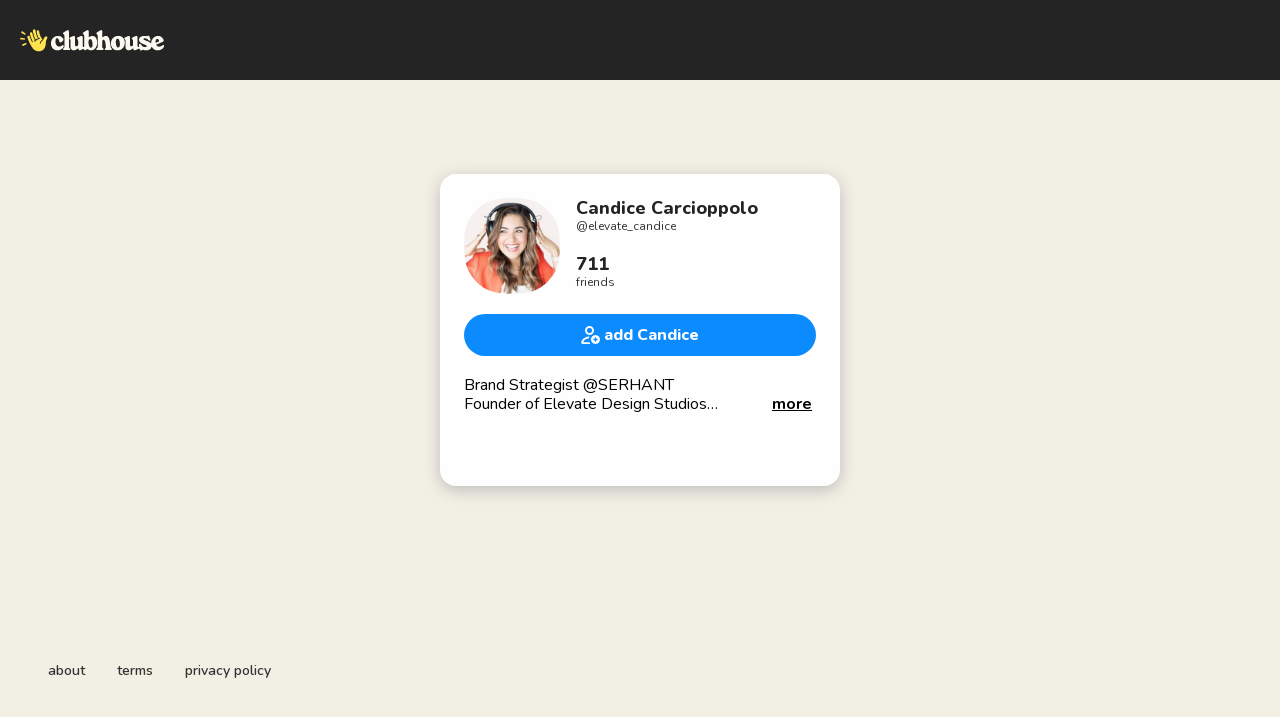

--- FILE ---
content_type: text/html; charset=utf-8
request_url: https://www.clubhouse.com/@elevate_candice?utm_medium=house_landing_avatar
body_size: 5471
content:
<!DOCTYPE html><html><head><title data-next-head="">Candice Carcioppolo - Clubhouse</title><meta charSet="UTF-8" data-next-head=""/><meta http-equiv="X-UA-Compatible" content="ie=edge" data-next-head=""/><meta name="viewport" content="width=device-width, initial-scale=1, maximum-scale=2, shrink-to-fit=no" data-next-head=""/><link href="/static/site.webmanifest" rel="manifest" data-next-head=""/><noscript data-next-head=""><img height="1" width="1" src="https://www.facebook.com/tr?id=1009243001352618&amp;ev=PageView&amp;noscript=1" alt=""/></noscript><meta name="archive.org_bot" content="noindex" data-next-head=""/><meta name="title" content="Candice Carcioppolo - Clubhouse" data-next-head=""/><meta name="description" content="Brand Strategist @SERHANT
Founder of Elevate Design Studios
🎧 Host of Not Nice. Clever.

📍San Diego, CA
🏡 Real Estate Marketing  

🤳🏼Social Media 
💁🏻‍♀️Personal Branding 
📊 Strategic Planning 
👩🏻‍💻 Graphic Design 

I’m your “Go-To Girl” for anything related to personal branding and IG for your real estate business. 

     ➡️ Yes, you need to make Reels. 
     ➡️ No, you don’t have to dance. 

SUPER CONNECTOR: Sending RE referrals all over the country. 

🤝Real Estate Networking📍Las Vegas
🤝 Luxury Listings 

DM me for room collaborations 😉

Ask me about IG trainings for your brokerage! 

Ask me about The Vegas VIP Branding Experience! 

Need support in using IG to grow your real estate business?

➡️ Click “work with me” in my IG bio to set up your free consultation 

&gt;&gt;www.candicecarcioppolo.com

About me: 
🔎INTJ
5️⃣Enneagram 5 
🍿True Crime=Self Care
🍎M. Ed
 👩🏻‍🏫’07 TFA LA Alum 
🎙Co-host of Not Nice. Clever.  

Things I&#x27;m passionate about...
👋🏽 Helping WOC make money on their own terms.

✨Life’s about 50% manifest all the things and 50% make sh*t happen." data-next-head=""/><meta property="og:type" content="website" data-next-head=""/><meta property="og:site_name" content="Clubhouse" data-next-head=""/><meta property="og:title" content="Candice Carcioppolo - Clubhouse" data-next-head=""/><meta property="og:description" content="Brand Strategist @SERHANT
Founder of Elevate Design Studios
🎧 Host of Not Nice. Clever.

📍San Diego, CA
🏡 Real Estate Marketing  

🤳🏼Social Media 
💁🏻‍♀️Personal Branding 
📊 Strategic Planning 
👩🏻‍💻 Graphic Design 

I’m your “Go-To Girl” for anything related to personal branding and IG for your real estate business. 

     ➡️ Yes, you need to make Reels. 
     ➡️ No, you don’t have to dance. 

SUPER CONNECTOR: Sending RE referrals all over the country. 

🤝Real Estate Networking📍Las Vegas
🤝 Luxury Listings 

DM me for room collaborations 😉

Ask me about IG trainings for your brokerage! 

Ask me about The Vegas VIP Branding Experience! 

Need support in using IG to grow your real estate business?

➡️ Click “work with me” in my IG bio to set up your free consultation 

&gt;&gt;www.candicecarcioppolo.com

About me: 
🔎INTJ
5️⃣Enneagram 5 
🍿True Crime=Self Care
🍎M. Ed
 👩🏻‍🏫’07 TFA LA Alum 
🎙Co-host of Not Nice. Clever.  

Things I&#x27;m passionate about...
👋🏽 Helping WOC make money on their own terms.

✨Life’s about 50% manifest all the things and 50% make sh*t happen." data-next-head=""/><meta name="twitter:site" content="@clubhouse" data-next-head=""/><meta name="twitter:title" content="Candice Carcioppolo - Clubhouse" data-next-head=""/><meta name="twitter:description" content="Brand Strategist @SERHANT
Founder of Elevate Design Studios
🎧 Host of Not Nice. Clever.

📍San Diego, CA
🏡 Real Estate Marketing  

🤳🏼Social Media 
💁🏻‍♀️Personal Branding 
📊 Strategic Planning 
👩🏻‍💻 Graphic Design 

I’m your “Go-To Girl” for anything related to personal branding and IG for your real estate business. 

     ➡️ Yes, you need to make Reels. 
     ➡️ No, you don’t have to dance. 

SUPER CONNECTOR: Sending RE referrals all over the country. 

🤝Real Estate Networking📍Las Vegas
🤝 Luxury Listings 

DM me for room collaborations 😉

Ask me about IG trainings for your brokerage! 

Ask me about The Vegas VIP Branding Experience! 

Need support in using IG to grow your real estate business?

➡️ Click “work with me” in my IG bio to set up your free consultation 

&gt;&gt;www.candicecarcioppolo.com

About me: 
🔎INTJ
5️⃣Enneagram 5 
🍿True Crime=Self Care
🍎M. Ed
 👩🏻‍🏫’07 TFA LA Alum 
🎙Co-host of Not Nice. Clever.  

Things I&#x27;m passionate about...
👋🏽 Helping WOC make money on their own terms.

✨Life’s about 50% manifest all the things and 50% make sh*t happen." data-next-head=""/><meta property="og:url" content="https://www.clubhouse.com/@elevate_candice" data-next-head=""/><meta name="twitter:url" content="https://www.clubhouse.com/@elevate_candice" data-next-head=""/><meta property="og:image" content="https://share.clubhouse.com/og/user/@elevate_candice.png" data-next-head=""/><meta name="twitter:image" content="https://share.clubhouse.com/og/user/@elevate_candice.png" data-next-head=""/><meta name="twitter:card" content="summary_large_image" data-next-head=""/><meta name="og:image:width" content="900" data-next-head=""/><meta name="og:image:height" content="471" data-next-head=""/><link href="https://static-assets.clubhouseapi.com/static/favicon.ico" rel="shortcut icon" type="image/x-icon" data-next-head=""/><link href="https://static-assets.clubhouseapi.com/static/apple-touch-icon.png" rel="apple-touch-icon" sizes="180x180" data-next-head=""/><link href="https://static-assets.clubhouseapi.com/static/favicon-32x32.png" rel="icon" sizes="32x32" type="image/png" data-next-head=""/><link href="https://static-assets.clubhouseapi.com/static/favicon-16x16.png" rel="icon" sizes="16x16" type="image/png" data-next-head=""/><meta name="theme-color" content="#242424" data-next-head=""/><link href="https://fonts.googleapis.com/css?family=Nunito:300,400,600,700,800,900&amp;display=swap" rel="stylesheet"/><script id="talk-promo-fb-pixel" data-nscript="beforeInteractive">
              !function(f,b,e,v,n,t,s){
                if(f.fbq) return;
                n=f.fbq=function(){ n.callMethod ?
                  n.callMethod.apply(n,arguments) : n.queue.push(arguments) };
                if(!f._fbq) f._fbq=n; n.push=n; n.loaded=!0; n.version='2.0';
                n.queue=[]; t=b.createElement(e); t.async=!0;
                t.src=v; s=b.getElementsByTagName(e)[0];
                s.parentNode.insertBefore(t,s);
              }(window, document, 'script', 'https://connect.facebook.net/en_US/fbevents.js');

              fbq('init', '1009243001352618');
              fbq('track', 'PageView');
            </script><link rel="preload" href="/_next/static/css/1a8327962a15e29f.css" as="style"/><link rel="stylesheet" href="/_next/static/css/1a8327962a15e29f.css" data-n-g=""/><link rel="preload" href="/_next/static/css/a51740f23892ad37.css" as="style"/><link rel="stylesheet" href="/_next/static/css/a51740f23892ad37.css" data-n-p=""/><link rel="preload" href="/_next/static/css/bceb42a32d043c1f.css" as="style"/><link rel="stylesheet" href="/_next/static/css/bceb42a32d043c1f.css" data-n-p=""/><noscript data-n-css=""></noscript><script defer="" nomodule="" src="/_next/static/chunks/polyfills-42372ed130431b0a.js"></script><script src="/_next/static/chunks/webpack-7d03c143938175dc.js" defer=""></script><script src="/_next/static/chunks/framework-9eecfdb87c0ba10f.js" defer=""></script><script src="/_next/static/chunks/main-4ce88409eeee7e38.js" defer=""></script><script src="/_next/static/chunks/pages/_app-957c6c9c77f5a8a5.js" defer=""></script><script src="/_next/static/chunks/1877-a8b9e4b47a5a7b72.js" defer=""></script><script src="/_next/static/chunks/6808-7e1e5c4da23d5875.js" defer=""></script><script src="/_next/static/chunks/5164-ac19db62153ad7d7.js" defer=""></script><script src="/_next/static/chunks/4659-142aad88a56406aa.js" defer=""></script><script src="/_next/static/chunks/5539-4923d355ceea4f1d.js" defer=""></script><script src="/_next/static/chunks/pages/users/%5Busername%5D-6ba8fa37cd742a24.js" defer=""></script><script src="/_next/static/7IeGoNyIOPvd7K7drx8Xi/_buildManifest.js" defer=""></script><script src="/_next/static/7IeGoNyIOPvd7K7drx8Xi/_ssgManifest.js" defer=""></script><style data-styled="" data-styled-version="5.3.11">.hbqntS{background-color:#F2EFE4;-webkit-flex-direction:column;-ms-flex-direction:column;flex-direction:column;-webkit-box-pack:space-around;-webkit-justify-content:space-around;-ms-flex-pack:space-around;justify-content:space-around;overflow:hidden;}/*!sc*/
.gsNMSY{height:80px;}/*!sc*/
.iOZREL{padding-left:1.25rem;padding-right:1.25rem;margin-left:auto;margin-right:auto;padding-top:1rem;padding-bottom:1rem;margin-top:0;margin-bottom:0;background-color:#242424;-webkit-box-pack:justify;-webkit-justify-content:space-between;-ms-flex-pack:justify;justify-content:space-between;-webkit-align-items:center;-webkit-box-align:center;-ms-flex-align:center;align-items:center;display:-webkit-box;display:-webkit-flex;display:-ms-flexbox;display:flex;max-width:100%;height:80px;}/*!sc*/
@media screen and (min-width:40em){.iOZREL{padding-top:1.5rem;padding-bottom:1.5rem;}}/*!sc*/
.fTyooh{height:32px;height:100%;display:-webkit-box;display:-webkit-flex;display:-ms-flexbox;display:flex;-webkit-box-pack:center;-webkit-justify-content:center;-ms-flex-pack:center;justify-content:center;-webkit-align-items:center;-webkit-box-align:center;-ms-flex-align:center;align-items:center;vertical-align:middle;}/*!sc*/
.bOodjK{height:100%;display:-webkit-box;display:-webkit-flex;display:-ms-flexbox;display:flex;-webkit-box-pack:center;-webkit-justify-content:center;-ms-flex-pack:center;justify-content:center;-webkit-align-items:center;-webkit-box-align:center;-ms-flex-align:center;align-items:center;vertical-align:middle;}/*!sc*/
.idwIFb{padding:0.75rem;margin-left:auto;margin-right:auto;padding-left:0;padding-right:0;margin-top:5rem;background-color:#FFFFFF;opacity:0;-webkit-align-items:center;-webkit-box-align:center;-ms-flex-align:center;align-items:center;display:-webkit-box;display:-webkit-flex;display:-ms-flexbox;display:flex;vertical-align:middle;width:100%;max-width:400px;border-radius:1rem;z-index:998;position:relative;top:14px;box-shadow:0px 4px 16px #BDBDBD;-webkit-animation-fill-mode:forwards;animation-fill-mode:forwards;}/*!sc*/
.hhHHDd{margin-bottom:3rem;margin-left:auto;margin-right:auto;-webkit-flex-direction:column;-ms-flex-direction:column;flex-direction:column;display:-webkit-box;display:-webkit-flex;display:-ms-flexbox;display:flex;}/*!sc*/
.jZLldJ{padding-left:0.5rem;padding-right:0.5rem;padding-top:0.75rem;padding-bottom:0.75rem;-webkit-flex-direction:column;-ms-flex-direction:column;flex-direction:column;display:-webkit-box;display:-webkit-flex;display:-ms-flexbox;display:flex;}/*!sc*/
@media screen and (min-width:40em){.jZLldJ{padding-left:1.5rem;padding-right:1.5rem;}}/*!sc*/
.cNcSa{display:-webkit-box;display:-webkit-flex;display:-ms-flexbox;display:flex;}/*!sc*/
.gJSHBp{background-color:#F2F2F2;background-image:url(https://d14u0p1qkech25.cloudfront.net/700778_d9d667a8-1007-42f2-a411-7deed55d5d5c_thumbnail_250x250);background-position:center;background-size:cover;height:96px;width:96px;border-color:#E0E0E0;border-style:solid;border-width:1.5px;border:none;}/*!sc*/
.ifdvdu{margin-left:1rem;-webkit-flex:1;-ms-flex:1;flex:1;height:96px;}/*!sc*/
.hLFyxb{-webkit-box-pack:start;-webkit-justify-content:flex-start;-ms-flex-pack:start;justify-content:flex-start;-webkit-align-items:center;-webkit-box-align:center;-ms-flex-align:center;align-items:center;display:-webkit-box;display:-webkit-flex;display:-ms-flexbox;display:flex;}/*!sc*/
.crOJcv{-webkit-flex-direction:column;-ms-flex-direction:column;flex-direction:column;-webkit-box-pack:justify;-webkit-justify-content:space-between;-ms-flex-pack:justify;justify-content:space-between;display:-webkit-box;display:-webkit-flex;display:-ms-flexbox;display:flex;height:92px;}/*!sc*/
.fdLhru{-webkit-flex-direction:column;-ms-flex-direction:column;flex-direction:column;display:-webkit-box;display:-webkit-flex;display:-ms-flexbox;display:flex;}/*!sc*/
.eaSQAq{margin-top:1.25rem;margin-bottom:1.25rem;}/*!sc*/
.kXOCRu{display:-webkit-box;display:-webkit-flex;display:-ms-flexbox;display:flex;-webkit-box-pack:center;-webkit-justify-content:center;-ms-flex-pack:center;justify-content:center;}/*!sc*/
.gInxkE{margin-left:0.25rem;}/*!sc*/
.ca-dkVK{position:relative;}/*!sc*/
.ktpxRL{max-height:220px;overflow:auto;}/*!sc*/
.gxSHrY{padding-left:3rem;padding-right:3rem;padding-bottom:2.5rem;position:fixed;bottom:0;}/*!sc*/
.bHXyZk{margin-right:2rem;}/*!sc*/
.dmIFqU{margin-right:0;}/*!sc*/
data-styled.g1[id="sc-fdf92026-0"]{content:"hbqntS,gsNMSY,iOZREL,fTyooh,bOodjK,idwIFb,hhHHDd,jZLldJ,cNcSa,rTwyC,gJSHBp,ifdvdu,hLFyxb,crOJcv,fdLhru,eaSQAq,kXOCRu,gInxkE,ca-dkVK,ktpxRL,gxSHrY,bHXyZk,dmIFqU,"}/*!sc*/
.hLNKET{color:#242424;font-size:18px;line-height:20px;font-weight:800;}/*!sc*/
.jSPceP{color:#333333;font-size:12px;}/*!sc*/
.ikfVPb{font-size:16px;font-weight:800;}/*!sc*/
.kBfbOo{font-size:16px;line-height:1.2;-webkit-line-clamp:0;white-space:pre-line;}/*!sc*/
.lnCywE{color:#333333;font-size:14px;font-weight:600;}/*!sc*/
data-styled.g2[id="sc-72be174a-0"]{content:"hLNKET,jSPceP,ikfVPb,kBfbOo,lnCywE,"}/*!sc*/
.kXKLUI{height:24px;}/*!sc*/
.chFkMn{height:18px;}/*!sc*/
data-styled.g3[id="sc-6b0b8b36-0"]{content:"kXKLUI,chFkMn,"}/*!sc*/
.cQQeCm{padding-top:0.5rem;padding-bottom:0.5rem;padding-left:1.5rem;padding-right:1.5rem;border-radius:9999px;cursor:pointer;min-height:2rem;min-width:8rem;border:none;font-size:18px;font-weight:600;-webkit-transition:0.5s;transition:0.5s;background-color:#0C8BFF;color:#FFFFFF;height:42px;width:100%;}/*!sc*/
.cQQeCm:hover{background-color:#2b6cb0;}/*!sc*/
data-styled.g4[id="sc-53a1c493-0"]{content:"cQQeCm,"}/*!sc*/
</style></head><body><div id="__ch_overlay"></div><div id="__ch_smart_toast"></div><div id="__ch_deeplink_subview"></div><div id="__ch_interstitial_container"></div><div id="__ch_squircle_path_container"><div class="sc-fdf92026-0 rTwyC ch-squircle-src-container" aria-hidden="true"><svg width="40" height="40" viewBox="0 0 40 40" fill="none" xmlns="http://www.w3.org/2000/svg"><clipPath id="__ch_squircle" clipPathUnits="objectBoundingBox" transform="scale(0.025 0.025)"><path d="M5.13164 5.11836C1.7523 8.49344 0 12.4957 0 20C0 27.5043 1.7523 31.5066 5.13164 34.8816C8.50656 38.2523 12.5043 40 20 40C27.4957 40 31.4934 38.2523 34.8684 34.8816C38.2477 31.5066 40 27.5043 40 20C40 12.4957 38.2477 8.49344 34.8684 5.11836C31.4934 1.7477 27.4957 -3.81219e-06 20 0C12.5043 -3.81219e-06 8.50656 1.7477 5.13164 5.11836Z"></path></clipPath></svg></div></div><div id="__next"><noscript><iframe src="https://www.googletagmanager.com/ns.html?id=GTM-T3HHJVG" height="0" width="0" style="display:none;visibility:hidden"></iframe></noscript><div class="sc-fdf92026-0 hbqntS ch-full-page-min-height"><div class="sc-fdf92026-0 gsNMSY"><header class="sc-fdf92026-0 iOZREL ch-app-header"><div class="sc-fdf92026-0 fTyooh"><div class="sc-fdf92026-0 bOodjK"><img alt="App logo" src="https://static-assets.clubhouseapi.com/static/img/logo_light_with_wave.svg" height="24px" class="sc-6b0b8b36-0 kXKLUI"/></div></div></header></div><article class="sc-fdf92026-0 idwIFb ch-mount-animation--fade"><div class="sc-fdf92026-0 hhHHDd"><div class="sc-fdf92026-0 jZLldJ"><div class="sc-fdf92026-0 cNcSa"><div class="sc-fdf92026-0 rTwyC"><div aria-label="avatar" role="img" class="sc-fdf92026-0 gJSHBp ch-squircle"></div></div><div class="sc-fdf92026-0 ifdvdu"><div class="sc-fdf92026-0 hLFyxb"><div class="sc-fdf92026-0 crOJcv"><div class="sc-fdf92026-0 fdLhru"><p class="sc-72be174a-0 hLNKET ch-text--lg">Candice Carcioppolo</p><p class="sc-72be174a-0 jSPceP ch-text--xs">@<!-- -->elevate_candice</p></div><div class="sc-fdf92026-0 fdLhru"><p class="sc-72be174a-0 hLNKET ch-text--lg">711</p><p class="sc-72be174a-0 jSPceP ch-text--xs">friends</p></div></div></div></div></div><div class="sc-fdf92026-0 eaSQAq"><a href="https://clubhouse.app.link/web-open?%24deeplink_path=%40elevate_candice&amp;~feature=house_landing_avatar" class="sc-81aecd1f-0 cVlAJm ch-cancel-draggable"><button height="42px" class="sc-53a1c493-0 cQQeCm"><div class="sc-fdf92026-0 kXOCRu"><div class="sc-fdf92026-0 cNcSa"><div class="sc-fdf92026-0 bOodjK"><img src="https://static-assets.clubhouseapi.com/static/img/icon_add_friend.svg" alt="add Candice" height="18" class="sc-6b0b8b36-0 chFkMn"/></div><div class="sc-fdf92026-0 gInxkE"><p class="sc-72be174a-0 ikfVPb ch-text--md">add Candice</p></div></div></div></button></a></div><div class="sc-fdf92026-0 ca-dkVK"><div class="sc-fdf92026-0 ktpxRL"><p class="sc-72be174a-0 kBfbOo ch-text--md">Brand Strategist @SERHANT
Founder of Elevate Design Studios
🎧 Host of Not Nice. Clever.

📍San Diego, CA
🏡 Real Estate Marketing  

🤳🏼Social Media 
💁🏻‍♀️Personal Branding 
📊 Strategic Planning 
👩🏻‍💻 Graphic Design 

I’m your “Go-To Girl” for anything related to personal branding and IG for your real estate business. 

     ➡️ Yes, you need to make Reels. 
     ➡️ No, you don’t have to dance. 

SUPER CONNECTOR: Sending RE referrals all over the country. 

🤝Real Estate Networking📍Las Vegas
🤝 Luxury Listings 

DM me for room collaborations 😉

Ask me about IG trainings for your brokerage! 

Ask me about The Vegas VIP Branding Experience! 

Need support in using IG to grow your real estate business?

➡️ Click “work with me” in my IG bio to set up your free consultation 

&gt;&gt;www.candicecarcioppolo.com

About me: 
🔎INTJ
5️⃣Enneagram 5 
🍿True Crime=Self Care
🍎M. Ed
 👩🏻‍🏫’07 TFA LA Alum 
🎙Co-host of Not Nice. Clever.  

Things I&#x27;m passionate about...
👋🏽 Helping WOC make money on their own terms.

✨Life’s about 50% manifest all the things and 50% make sh*t happen.</p></div></div></div></div></article><div class="sc-fdf92026-0 gxSHrY"><footer role="list" class="sc-fdf92026-0 cNcSa"><div role="listitem" class="sc-fdf92026-0 bHXyZk"><a href="https://www.clubhouse.com" class="sc-81aecd1f-0 cVlAJm ch-cancel-draggable" target="_blank" rel="noopener noreferrer"><p class="sc-72be174a-0 lnCywE ch-text--sm">about</p></a></div><div role="listitem" class="sc-fdf92026-0 bHXyZk"><a href="https://tos.clubhouse.com" class="sc-81aecd1f-0 cVlAJm ch-cancel-draggable" target="_blank" rel="noopener noreferrer"><p class="sc-72be174a-0 lnCywE ch-text--sm">terms</p></a></div><div role="listitem" class="sc-fdf92026-0 dmIFqU"><a href="https://privacy.clubhouse.com" class="sc-81aecd1f-0 cVlAJm ch-cancel-draggable" target="_blank" rel="noopener noreferrer"><p class="sc-72be174a-0 lnCywE ch-text--sm">privacy policy</p></a></div></footer></div></div></div><script id="__NEXT_DATA__" type="application/json">{"props":{"pageProps":{"appInstallUrls":{"android":"https://clubhouse.app.link/app?%24deeplink_path=%40elevate_candice\u0026%24fallback_url=https%3A%2F%2Fplay.google.com%2Fstore%2Fapps%2Fdetails%3Fid%3Dcom.clubhouse.app\u0026~campaign=website\u0026~feature=house_landing_avatar","app":"https://clubhouse.app.link/web-open?%24deeplink_path=%40elevate_candice\u0026~feature=house_landing_avatar","ios":"https://clubhouse.app.link/app?%24deeplink_path=%40elevate_candice\u0026%24fallback_url=https%3A%2F%2Fapps.apple.com%2Fus%2Fapp%2Fid1503133294\u0026~campaign=website\u0026~feature=house_landing_avatar","primary":"https://clubhouse.app.link/app?%24deeplink_path=%40elevate_candice\u0026%24fallback_url=https%3A%2F%2Fapps.apple.com%2Fus%2Fapp%2Fid1503133294\u0026~campaign=website\u0026~feature=house_landing_avatar","secondary":"https://clubhouse.app.link/app?%24deeplink_path=%40elevate_candice\u0026%24fallback_url=https%3A%2F%2Fplay.google.com%2Fstore%2Fapps%2Fdetails%3Fid%3Dcom.clubhouse.app\u0026~campaign=website\u0026~feature=house_landing_avatar"},"deviceType":{"isAndroid":false,"isiOS":false,"isDesktopWeb":true},"metaProps":{"no_index":false,"og_image_url":"https://share.clubhouse.com/og/user/@elevate_candice.png","og_canonical_url":"https://www.clubhouse.com/@elevate_candice","meta_title":"Candice Carcioppolo - Clubhouse","meta_description":"Brand Strategist @SERHANT\nFounder of Elevate Design Studios\n🎧 Host of Not Nice. Clever.\n\n📍San Diego, CA\n🏡 Real Estate Marketing  \n\n🤳🏼Social Media \n💁🏻‍♀️Personal Branding \n📊 Strategic Planning \n👩🏻‍💻 Graphic Design \n\nI’m your “Go-To Girl” for anything related to personal branding and IG for your real estate business. \n\n     ➡️ Yes, you need to make Reels. \n     ➡️ No, you don’t have to dance. \n\nSUPER CONNECTOR: Sending RE referrals all over the country. \n\n🤝Real Estate Networking📍Las Vegas\n🤝 Luxury Listings \n\nDM me for room collaborations 😉\n\nAsk me about IG trainings for your brokerage! \n\nAsk me about The Vegas VIP Branding Experience! \n\nNeed support in using IG to grow your real estate business?\n\n➡️ Click “work with me” in my IG bio to set up your free consultation \n\n\u003e\u003ewww.candicecarcioppolo.com\n\nAbout me: \n🔎INTJ\n5️⃣Enneagram 5 \n🍿True Crime=Self Care\n🍎M. Ed\n 👩🏻‍🏫’07 TFA LA Alum \n🎙Co-host of Not Nice. Clever.  \n\nThings I'm passionate about...\n👋🏽 Helping WOC make money on their own terms.\n\n✨Life’s about 50% manifest all the things and 50% make sh*t happen.","site_name":"Clubhouse","ios_install_redirect_url":"https://clubhouse.app.link/web-open?%24deeplink_path=%40elevate_candice\u0026~feature=house_landing_avatar","android_install_redirect_url":"https://clubhouse.app.link/web-open?%24deeplink_path=%40elevate_candice\u0026~feature=house_landing_avatar","is_app_install_redirect_url":false,"enable_logging":true,"logging_content_data":null},"pageUrl":"https://www.clubhouse.com/users/elevate_candice","routeProps":{"user_profile_type":"clubhouse_user","user":{"full_name":"Candice Carcioppolo","initials":"CC","username":"elevate_candice","bio":"Brand Strategist @SERHANT\nFounder of Elevate Design Studios\n🎧 Host of Not Nice. Clever.\n\n📍San Diego, CA\n🏡 Real Estate Marketing  \n\n🤳🏼Social Media \n💁🏻‍♀️Personal Branding \n📊 Strategic Planning \n👩🏻‍💻 Graphic Design \n\nI’m your “Go-To Girl” for anything related to personal branding and IG for your real estate business. \n\n     ➡️ Yes, you need to make Reels. \n     ➡️ No, you don’t have to dance. \n\nSUPER CONNECTOR: Sending RE referrals all over the country. \n\n🤝Real Estate Networking📍Las Vegas\n🤝 Luxury Listings \n\nDM me for room collaborations 😉\n\nAsk me about IG trainings for your brokerage! \n\nAsk me about The Vegas VIP Branding Experience! \n\nNeed support in using IG to grow your real estate business?\n\n➡️ Click “work with me” in my IG bio to set up your free consultation \n\n\u003e\u003ewww.candicecarcioppolo.com\n\nAbout me: \n🔎INTJ\n5️⃣Enneagram 5 \n🍿True Crime=Self Care\n🍎M. Ed\n 👩🏻‍🏫’07 TFA LA Alum \n🎙Co-host of Not Nice. Clever.  \n\nThings I'm passionate about...\n👋🏽 Helping WOC make money on their own terms.\n\n✨Life’s about 50% manifest all the things and 50% make sh*t happen.","twitter_username":null,"instagram_username":"candicecarcioppolo","photo_url":"https://d14u0p1qkech25.cloudfront.net/700778_d9d667a8-1007-42f2-a411-7deed55d5d5c_thumbnail_250x250"},"num_followers":4316,"num_following":1194,"replays":[],"social_clubs":[],"use_v2_profile":true,"friend_count":711,"chat_count":0,"is_route_part_of_skip_web_xp":true},"webAnalytics":{"isLoggingEnabled":true,"contentId":"","windowId":"2b5ab92f-4440-487b-b3a4-f0575a2b3213"},"globalFeatureFlags":{"enableWebConvoReplies":true,"skipWebXpParticipationDistribution":0}},"__N_SSP":true},"page":"/users/[username]","query":{"username":"elevate_candice"},"buildId":"7IeGoNyIOPvd7K7drx8Xi","isFallback":false,"isExperimentalCompile":false,"gssp":true,"scriptLoader":[]}</script></body></html>

--- FILE ---
content_type: application/javascript; charset=UTF-8
request_url: https://www.clubhouse.com/_next/static/chunks/6808-7e1e5c4da23d5875.js
body_size: 17248
content:
(self.webpackChunk_N_E=self.webpackChunk_N_E||[]).push([[6808],{144:(e,t,n)=>{"use strict";Object.defineProperty(t,"__esModule",{value:!0}),t.default=void 0;var r=function(e){return e&&e.__esModule?e:{default:e}}(n(3256));function o(e){return(o="function"==typeof Symbol&&"symbol"==typeof Symbol.iterator?function(e){return typeof e}:function(e){return e&&"function"==typeof Symbol&&e.constructor===Symbol&&e!==Symbol.prototype?"symbol":typeof e})(e)}t.default={arraysEqual:function(e,t){if(e===t)return!0;if(null===e||null===t||e.length!==t.length)return!1;for(var n=0;n<e.length;++n)if(e[n]!==t[n])return!1;return!0},shallowEquals:function(e,t){if(e===t)return!0;for(var n in e)if(e[n]!==t[n]){if(!(Array.isArray(e[n])&&Array.isArray(t[n])))return!1;else if(!this.arraysEqual(e[n],t[n]))return!1}for(var r in t)if(!1===e.hasOwnProperty(r))return!1;return!0},trim:function(e){return e?e.replace(/^[\s\uFEFF\xA0]+|[\s\uFEFF\xA0]+$/g,""):""},isNumeric:function(e){return e-parseFloat(e)>=0},retrieveLiIndex:function(e){if(!e)return -1;for(var t=e.parentNode.childNodes,n=0,r=0,o=t.length;r<o;r++){if(t[r]===e)return n;1===t[r].nodeType&&"li"===t[r].tagName.toLowerCase()&&(n+=1)}return -1},getNumeric:function(e){return e.replace(/\D/g,"")},startsWith:function(e,t){return e.substr(0,t.length).toUpperCase()===t},isWindow:function(e){return null!==e&&e===e.window},getWindow:function(e){return this.isWindow(e)?e:9===e.nodeType&&e.defaultView},offset:function(e){var t=null,n=null,r={top:0,left:0},a=e&&e.ownerDocument;return t=a.documentElement,"undefined"!==o(e.getBoundingClientRect)&&(r=e.getBoundingClientRect()),n=this.getWindow(a),{top:r.top+n.pageYOffset-t.clientTop,left:r.left+n.pageXOffset-t.clientLeft}},getOuterHeight:function(e){return e.offsetHeight+parseFloat(window.getComputedStyle(e).getPropertyValue("margin-top"))+parseFloat(window.getComputedStyle(e).getPropertyValue("margin-bottom"))},getCountryData:function(e,t,n,o,a){for(var i=n?r.default.getCountries():e,l=0;l<i.length;l++)if(i[l].iso2===t)return i[l];return o?null:("function"==typeof a&&a(t),{})},findIndex:function(e,t){var n=-1;return e.some(function(e,r){if(t(e))return n=r,!0}),n},getCursorPositionAfterFormating:function(e,t,n){if(t===n)return e.length;var r=0;if(t.length>n.length)for(var o=0,a=0;o<e.length&&a<n.length;o+=1)e[o]!==n[a]?isNaN(n[a])&&!isNaN(e[o])?(o-=1,a+=1,r+=1):r-=1:a+=1;else for(var i=0,l=0;i<e.length&&l<n.length;l+=1)e[i]!==n[l]?isNaN(e[i])&&!isNaN(n[l])?(l-=1,i+=1,r-=1):r+=1:i+=1;return e.length+r}}},1888:(e,t,n)=>{"use strict";Object.defineProperty(t,"__esModule",{value:!0}),t.default=void 0;var r=function(e){if(e&&e.__esModule)return e;var t={};if(null!=e){for(var n in e)if(Object.prototype.hasOwnProperty.call(e,n)){var r=Object.defineProperty&&Object.getOwnPropertyDescriptor?Object.getOwnPropertyDescriptor(e,n):{};r.get||r.set?Object.defineProperty(t,n,r):t[n]=e[n]}}return t.default=e,t}(n(4232));function o(e){return(o="function"==typeof Symbol&&"symbol"==typeof Symbol.iterator?function(e){return typeof e}:function(e){return e&&"function"==typeof Symbol&&e.constructor===Symbol&&e!==Symbol.prototype?"symbol":typeof e})(e)}function a(){return(a=Object.assign||function(e){for(var t=1;t<arguments.length;t++){var n=arguments[t];for(var r in n)Object.prototype.hasOwnProperty.call(n,r)&&(e[r]=n[r])}return e}).apply(this,arguments)}function i(e){return(i=Object.setPrototypeOf?Object.getPrototypeOf:function(e){return e.__proto__||Object.getPrototypeOf(e)})(e)}function l(e,t){return(l=Object.setPrototypeOf||function(e,t){return e.__proto__=t,e})(e,t)}function u(e){if(void 0===e)throw ReferenceError("this hasn't been initialised - super() hasn't been called");return e}function s(e,t,n){return t in e?Object.defineProperty(e,t,{value:n,enumerable:!0,configurable:!0,writable:!0}):e[t]=n,e}var d=function(e){var t;if("function"!=typeof e&&null!==e)throw TypeError("Super expression must either be null or a function");function n(){var e;if(!(this instanceof n))throw TypeError("Cannot call a class as a function");for(var t,r,a=arguments.length,l=Array(a),d=0;d<a;d++)l[d]=arguments[d];return r=(e=(t=i(n)).call.apply(t,[this].concat(l)))&&("object"===o(e)||"function"==typeof e)?e:u(this),s(u(u(r)),"state",{hasFocus:!1}),s(u(u(r)),"refHandler",function(e){r.tel=e,r.props.refCallback(e)}),s(u(u(r)),"handleBlur",function(e){r.setState({hasFocus:!1}),"function"==typeof r.props.handleOnBlur&&r.props.handleOnBlur(e)}),s(u(u(r)),"handleFocus",function(e){r.setState({hasFocus:!0}),"function"==typeof r.props.handleOnFocus&&r.props.handleOnFocus(e)}),r}return n.prototype=Object.create(e&&e.prototype,{constructor:{value:n,writable:!0,configurable:!0}}),e&&l(n,e),t=[{key:"componentDidUpdate",value:function(){this.state.hasFocus&&this.tel.setSelectionRange(this.props.cursorPosition,this.props.cursorPosition)}},{key:"render",value:function(){return r.default.createElement("input",a({},this.props.inputProps,{ref:this.refHandler,type:"tel",autoComplete:this.props.autoComplete,className:this.props.className,disabled:this.props.disabled,readOnly:this.props.readonly,name:this.props.fieldName,id:this.props.fieldId,value:this.props.value,placeholder:this.props.placeholder,onChange:this.props.handleInputChange,onBlur:this.handleBlur,onFocus:this.handleFocus,autoFocus:this.props.autoFocus}))}}],function(e,t){for(var n=0;n<t.length;n++){var r=t[n];r.enumerable=r.enumerable||!1,r.configurable=!0,"value"in r&&(r.writable=!0),Object.defineProperty(e,r.key,r)}}(n.prototype,t),n}(r.Component);t.default=d,d.__docgenInfo={description:"",methods:[{name:"refHandler",docblock:null,modifiers:[],params:[{name:"element",type:null}],returns:null},{name:"handleBlur",docblock:null,modifiers:[],params:[{name:"e",type:null}],returns:null},{name:"handleFocus",docblock:null,modifiers:[],params:[{name:"e",type:null}],returns:null}],displayName:"TelInput",props:{className:{type:{name:"string"},required:!1,description:""},disabled:{type:{name:"bool"},required:!1,description:""},readonly:{type:{name:"bool"},required:!1,description:""},fieldName:{type:{name:"string"},required:!1,description:""},fieldId:{type:{name:"string"},required:!1,description:""},value:{type:{name:"string"},required:!1,description:""},placeholder:{type:{name:"string"},required:!1,description:""},handleInputChange:{type:{name:"func"},required:!1,description:""},handleOnBlur:{type:{name:"func"},required:!1,description:""},handleOnFocus:{type:{name:"func"},required:!1,description:""},autoFocus:{type:{name:"bool"},required:!1,description:""},autoComplete:{type:{name:"string"},required:!1,description:""},inputProps:{type:{name:"object"},required:!1,description:""},refCallback:{type:{name:"func"},required:!0,description:""},cursorPosition:{type:{name:"number"},required:!1,description:""}}}},2615:function(e){var t,n,r,o,a,i,l,u,s,d,c,p,f,m,h,y;t={},n=Array.prototype,o=(r=Object.prototype).hasOwnProperty,a=r.toString,i=n.forEach,l=n.indexOf,u=n.slice,s=function(e,n,r){var a,l,u;if(e){if(i&&e.forEach===i)e.forEach(n,r);else if(e.length===+e.length){for(l=0,u=e.length;l<u;l++)if(l in e&&n.call(r,e[l],l,e)===t)return}else for(a in e)if(o.call(e,a)&&n.call(r,e[a],a,e)===t)return}},d=function(e){return!!(e&&e.constructor&&e.call&&e.apply)},c=function(e){return s(u.call(arguments,1),function(t){var n;for(n in t)void 0!==t[n]&&(e[n]=t[n])}),e},p=function(e,t,n){var r;if(t){if(l)return l.call(t,e,n);for(r=t.length,n=n?n<0?Math.max(0,r+n):n:0;n<r;n++)if(n in t&&t[n]===e)return n}return -1},f={},s("Boolean Number String Function Array Date RegExp Object".split(" "),function(e,t){f["[object "+e+"]"]=e.toLowerCase()}),m=function(e){return null==e?String(e):f[a.call(e)]||"object"},y={},(h={}).Callbacks=function(e){e="string"==typeof e?y[e]||(n=y[t=e]={},s(t.split(/\s+/),function(e){n[e]=!0}),n):c({},e);var t,n,r,o,a,i,l,u,d=[],f=!e.once&&[],h=function(t){for(r=e.memory&&t,o=!0,u=i||0,i=0,l=d.length,a=!0;d&&u<l;u++)if(!1===d[u].apply(t[0],t[1])&&e.stopOnFalse){r=!1;break}a=!1,d&&(f?f.length&&h(f.shift()):r?d=[]:g.disable())},g={add:function(){if(d){var t=d.length;!function t(n){s(n,function(n){var r=m(n);"function"===r?e.unique&&g.has(n)||d.push(n):n&&n.length&&"string"!==r&&t(n)})}(arguments),a?l=d.length:r&&(i=t,h(r))}return this},remove:function(){return d&&s(arguments,function(e){for(var t;(t=p(e,d,t))>-1;)d.splice(t,1),a&&(t<=l&&l--,t<=u&&u--)}),this},has:function(e){return p(e,d)>-1},empty:function(){return d=[],this},disable:function(){return d=f=r=void 0,this},disabled:function(){return!d},lock:function(){return f=void 0,r||g.disable(),this},locked:function(){return!f},fireWith:function(e,t){return t=[e,(t=t||[]).slice?t.slice():t],d&&(!o||f)&&(a?f.push(t):h(t)),this},fire:function(){return g.fireWith(this,arguments),this},fired:function(){return!!o}};return g},h.Deferred=function(e){var t=[["resolve","done",h.Callbacks("once memory"),"resolved"],["reject","fail",h.Callbacks("once memory"),"rejected"],["notify","progress",h.Callbacks("memory")]],n="pending",r={state:function(){return n},always:function(){return o.done(arguments).fail(arguments),this},then:function(){var e=arguments;return h.Deferred(function(n){s(t,function(t,r){var a=t[0],i=e[r];o[t[1]](d(i)?function(){var e;try{e=i.apply(this,arguments)}catch(e){n.reject(e);return}e&&d(e.promise)?e.promise().done(n.resolve).fail(n.reject).progress(n.notify):n["notify"!==a?"resolveWith":a+"With"](this===o?n:this,[e])}:n[a])}),e=null}).promise()},promise:function(e){return null!=e?c(e,r):r}},o={};return r.pipe=r.then,s(t,function(e,a){var i=e[2],l=e[3];r[e[1]]=i.add,l&&i.add(function(){n=l},t[1^a][2].disable,t[2][2].lock),o[e[0]]=i.fire,o[e[0]+"With"]=i.fireWith}),r.promise(o),e&&e.call(o,o),o},h.when=function(e){var t,n,r,o=0,a="array"===m(e)&&1==arguments.length?e:u.call(arguments),i=a.length,l=1!==i||e&&d(e.promise)?i:0,s=1===l?e:h.Deferred(),c=function(e,n,r){return function(o){n[e]=this,r[e]=arguments.length>1?u.call(arguments):o,r===t?s.notifyWith(n,r):--l||s.resolveWith(n,r)}};if(i>1)for(t=Array(i),n=Array(i),r=Array(i);o<i;o++)a[o]&&d(a[o].promise)?a[o].promise().done(c(o,r,a)).fail(s.reject).progress(c(o,n,t)):--l;return l||s.resolveWith(r,a),s.promise()},e.exports?e.exports=h:void 0!==this._?this._.mixin(h):this._=h},3111:(e,t,n)=>{"use strict";Object.defineProperty(t,"__esModule",{value:!0}),t.default=void 0;var r=function(e){if(e&&e.__esModule)return e;var t={};if(null!=e){for(var n in e)if(Object.prototype.hasOwnProperty.call(e,n)){var r=Object.defineProperty&&Object.getOwnPropertyDescriptor?Object.getOwnPropertyDescriptor(e,n):{};r.get||r.set?Object.defineProperty(t,n,r):t[n]=e[n]}}return t.default=e,t}(n(4232)),o=c(n(5039)),a=c(n(2615)),i=c(n(3256)),l=c(n(6912)),u=c(n(1888)),s=c(n(144)),d=n(4004);function c(e){return e&&e.__esModule?e:{default:e}}function p(e){return(p="function"==typeof Symbol&&"symbol"==typeof Symbol.iterator?function(e){return typeof e}:function(e){return e&&"function"==typeof Symbol&&e.constructor===Symbol&&e!==Symbol.prototype?"symbol":typeof e})(e)}function f(e){return(f=Object.setPrototypeOf?Object.getPrototypeOf:function(e){return e.__proto__||Object.getPrototypeOf(e)})(e)}function m(e,t){for(var n=0;n<t.length;n++){var r=t[n];r.enumerable=r.enumerable||!1,r.configurable=!0,"value"in r&&(r.writable=!0),Object.defineProperty(e,r.key,r)}}function h(e,t,n){return t&&m(e.prototype,t),n&&m(e,n),e}function y(e,t){return(y=Object.setPrototypeOf||function(e,t){return e.__proto__=t,e})(e,t)}function g(e){if(void 0===e)throw ReferenceError("this hasn't been initialised - super() hasn't been called");return e}function b(e,t,n){return t in e?Object.defineProperty(e,t,{value:n,enumerable:!0,configurable:!0,writable:!0}):e[t]=n,e}var C=/Android.+Mobile|webOS|iPhone|iPad|iPod|BlackBerry|IEMobile|Opera Mini/i,v=function(e){if("function"!=typeof e&&null!==e)throw TypeError("Super expression must either be null or a function");function t(e){var r,o;if(!(this instanceof t))throw TypeError("Cannot call a class as a function");return r=(o=f(t).call(this,e))&&("object"===p(o)||"function"==typeof o)?o:g(this),b(g(g(r)),"updateFlagOnDefaultCountryChange",function(e){r.setFlag(e,!1)}),b(g(g(r)),"getTempCountry",function(e){if("auto"===e)return"auto";var t=s.default.getCountryData(r.countries,e);return t.iso2||(t=r.props.preferredCountries.length>0?s.default.getCountryData(r.countries,r.props.preferredCountries[0]):i.default.getCountries()[0]),t.iso2}),b(g(g(r)),"setNumber",function(e,t){r.updateFlagFromNumber(e),r.updateValFromNumber(e,!t)}),b(g(g(r)),"setFlagDropdownRef",function(e){r.flagDropDown=e}),b(g(g(r)),"setTelRef",function(e){r.tel=e}),b(g(g(r)),"setFlag",function(e,t){var n=r.selectedCountryData&&r.selectedCountryData.iso2?r.selectedCountryData:{};r.selectedCountryData=e?s.default.getCountryData(r.countries,e,!1,!1,r.props.noCountryDataHandler):{},r.selectedCountryData.iso2&&(r.defaultCountry=r.selectedCountryData.iso2);var o=e?"".concat(r.selectedCountryData.name,": +").concat(r.selectedCountryData.dialCode):"Unknown",a=r.state.dialCode;r.props.separateDialCode&&(a=r.selectedCountryData.dialCode?"+".concat(r.selectedCountryData.dialCode):"",n.dialCode&&delete r.wrapperClass["iti-sdc-".concat(n.dialCode.length+1)],a&&(r.wrapperClass["iti-sdc-".concat(a.length)]=!0));var i=0;e&&"auto"!==e&&-1===(i=s.default.findIndex(r.preferredCountries,function(t){return t.iso2===e}))&&(-1===(i=s.default.findIndex(r.countries,function(t){return t.iso2===e}))&&(i=0),i+=r.preferredCountries.length),r.tel&&r.state.showDropdown&&r.tel.focus();var l=r.updateDialCode(r.selectedCountryData.dialCode,!t);r.setState({value:l,showDropdown:!1,highlightedCountry:i,countryCode:e,title:o,dialCode:a},function(){if(r.updatePlaceholder(r.props),r.wrapperClass.active=!1,!t&&n.iso2!==e&&"function"==typeof r.props.onSelectFlag){var o=r.state.value,a=r.formatFullNumber(o),i=r.isValidNumber(a);r.props.onSelectFlag(o,r.selectedCountryData,a,i)}})}),b(g(g(r)),"getExtension",function(e){return window.intlTelInputUtils?window.intlTelInputUtils.getExtension(r.getFullNumber(e),r.selectedCountryData.iso2):""}),b(g(g(r)),"getNumber",function(e,t){return window.intlTelInputUtils?window.intlTelInputUtils.formatNumber(r.getFullNumber(e),r.selectedCountryData.iso2,t):""}),b(g(g(r)),"getFullNumber",function(e){return(r.props.separateDialCode?"+".concat(r.selectedCountryData.dialCode):"")+e}),b(g(g(r)),"getDialCode",function(e){var t="";if("+"===e.charAt(0))for(var n="",o=0,a=e.length;o<a;o++){var i=e.charAt(o);if(s.default.isNumeric(i)&&(n+=i,r.countryCodes[n]&&(t=e.substr(0,o+1)),4===n.length))break}return t}),b(g(g(r)),"isUnknownNanp",function(e,t){return"+1"===t&&s.default.getNumeric(e).length>=4}),b(g(g(r)),"addCountryCode",function(e,t,n,r){return n in e||(e[n]=[]),e[n][r||0]=t,e}),b(g(g(r)),"processAllCountries",function(){r.props.onlyCountries.length?r.filterCountries(r.props.onlyCountries,function(e){return -1!==e}):r.props.excludeCountries.length?r.filterCountries(r.props.excludeCountries,function(e){return -1===e}):r.countries=i.default.getCountries()}),b(g(g(r)),"processCountryCodes",function(){r.countryCodes={};for(var e=0;e<r.countries.length;e++){var t=r.countries[e];if(r.addCountryCode(r.countryCodes,t.iso2,t.dialCode,t.priority),t.areaCodes)for(var n=0;n<t.areaCodes.length;n++)r.addCountryCode(r.countryCodes,t.iso2,t.dialCode+t.areaCodes[n])}}),b(g(g(r)),"processPreferredCountries",function(){r.preferredCountries=[];for(var e=0,t=r.props.preferredCountries.length;e<t;e++){var n=r.props.preferredCountries[e].toLowerCase(),o=s.default.getCountryData(r.countries,n,!0);o&&r.preferredCountries.push(o)}}),b(g(g(r)),"setInitialState",function(){var e=r.props.value||r.props.defaultValue||"";r.getDialCode(e)?r.updateFlagFromNumber(e,!0):"auto"!==r.tempCountry&&(r.tempCountry?r.setFlag(r.tempCountry,!0):(r.defaultCountry=r.preferredCountries.length?r.preferredCountries[0].iso2:r.countries[0].iso2,e||r.setFlag(r.defaultCountry,!0)),e||r.nationalMode||r.autoHideDialCode||r.props.separateDialCode||r.setState({value:"+".concat(r.selectedCountryData.dialCode)})),e&&r.updateValFromNumber(e,r.props.formatOnInit,!0)}),b(g(g(r)),"initRequests",function(){n.e(6526).then(n.t.bind(n,6114,23)).then(function(){r.loadUtils(),r.utilsScriptDeferred.resolve()}).catch(function(){return"An error occurred while loading the component"}),"auto"===r.tempCountry?r.loadAutoCountry():r.autoCountryDeferred.resolve()}),b(g(g(r)),"loadCountryFromLocalStorage",function(){try{return void 0!==window.localStorage?window.localStorage.getItem("itiAutoCountry"):""}catch(e){return""}}),b(g(g(r)),"loadAutoCountry",function(){var e=r.loadCountryFromLocalStorage();e&&(r.autoCountry=e),r.autoCountry?r.autoCountryLoaded():r.startedLoadingAutoCountry||(r.startedLoadingAutoCountry=!0,"function"==typeof r.props.geoIpLookup&&r.props.geoIpLookup(function(e){r.autoCountry=e.toLowerCase(),void 0!==window.localStorage&&window.localStorage.setItem("itiAutoCountry",r.autoCountry),r.autoCountryLoaded()}))}),b(g(g(r)),"cap",function(e){var t=r.tel?r.tel.getAttribute("maxlength"):e;return t&&e.length>t?e.substr(0,t):e}),b(g(g(r)),"removeEmptyDialCode",function(){var e=r.state.value;if("+"===e.charAt(0)){var t=s.default.getNumeric(e);t&&r.selectedCountryData.dialCode!==t||r.setState({value:""})}}),b(g(g(r)),"handleUpDownKey",function(e){var t=r.flagDropDown.querySelectorAll(".highlight")[0],n=t?t.previousElementSibling:void 0,o=t?t.nextElementSibling:void 0,a=e===d.KEYS.UP?n:o;if(a){a.getAttribute("class").indexOf("divider")>-1&&(a=e===d.KEYS.UP?a.previousElementSibling:a.nextElementSibling),r.scrollTo(a);var i=s.default.retrieveLiIndex(a);r.setState({showDropdown:!0,highlightedCountry:i})}}),b(g(g(r)),"handleEnterKey",function(){var e=r.flagDropDown.querySelectorAll(".highlight")[0];if(e){var t=s.default.retrieveLiIndex(e),n=e.getAttribute("data-country-code");r.setState({showDropdown:!1,highlightedCountry:t,countryCode:n},function(){r.setFlag(r.state.countryCode),r.unbindDocumentClick()})}}),b(g(g(r)),"searchForCountry",function(e){for(var t=0,n=r.countries.length;t<n;t++)if(s.default.startsWith(r.countries[t].name,e)){var o=r.flagDropDown.querySelector('.country-list [data-country-code="'.concat(r.countries[t].iso2,'"]:not(.preferred)')),a=s.default.retrieveLiIndex(o);r.setState({showDropdown:!0,highlightedCountry:a}),r.scrollTo(o,!0);break}}),b(g(g(r)),"formatNumber",function(e){if(window.intlTelInputUtils&&r.selectedCountryData){var t=window.intlTelInputUtils.numberFormat.INTERNATIONAL;(!r.props.separateDialCode&&r.nationalMode||"+"!==e.charAt(0))&&(t=window.intlTelInputUtils.numberFormat.NATIONAL),e=window.intlTelInputUtils.formatNumber(e,r.selectedCountryData.iso2,t)}return e}),b(g(g(r)),"updateValFromNumber",function(e,t){var n=arguments.length>2&&void 0!==arguments[2]&&arguments[2];if(t&&window.intlTelInputUtils&&r.selectedCountryData){var o=!r.props.separateDialCode&&(r.nationalMode||"+"!==e.charAt(0))?window.intlTelInputUtils.numberFormat.NATIONAL:window.intlTelInputUtils.numberFormat.INTERNATIONAL;e=window.intlTelInputUtils.formatNumber(e,r.selectedCountryData.iso2,o)}e=r.beforeSetNumber(e),r.setState({showDropdown:!1,value:e},function(){n&&r.notifyPhoneNumberChange(e),r.unbindDocumentClick()})}),b(g(g(r)),"updateFlagFromNumber",function(e,t){e&&r.nationalMode&&r.selectedCountryData&&"1"===r.selectedCountryData.dialCode&&"+"!==e.charAt(0)&&("1"!==e.charAt(0)&&(e="1".concat(e)),e="+".concat(e));var n=r.getDialCode(e),o=null;if(n){var a=r.countryCodes[s.default.getNumeric(n)];if(!(r.selectedCountryData&&-1!==a.indexOf(r.selectedCountryData.iso2))||r.isUnknownNanp(e,n)){for(var i=0;i<a.length;i++)if(a[i]){o=a[i];break}}}else"+"===e.charAt(0)&&s.default.getNumeric(e).length&&(o=null);null!==o&&r.setFlag(o,t)}),b(g(g(r)),"filterCountries",function(e,t){var n;for(n=0;n<e.length;n++)e[n]=e[n].toLowerCase();for(n=0,r.countries=[];n<i.default.getCountries().length;n++)t(e.indexOf(i.default.getCountries()[n].iso2))&&r.countries.push(i.default.getCountries()[n])}),b(g(g(r)),"processCountryData",function(){i.default.initialize(r.props.countriesData),r.processAllCountries.call(g(g(r))),r.processCountryCodes.call(g(g(r))),r.processPreferredCountries.call(g(g(r)))}),b(g(g(r)),"handleOnBlur",function(e){if(r.removeEmptyDialCode(),"function"==typeof r.props.onPhoneNumberBlur){var t=r.state.value,n=r.formatFullNumber(t),o=r.isValidNumber(n);r.props.onPhoneNumberBlur(o,t,r.selectedCountryData,n,r.getExtension(t),e)}}),b(g(g(r)),"handleOnFocus",function(e){if("function"==typeof r.props.onPhoneNumberFocus){var t=r.state.value,n=r.formatFullNumber(t),o=r.isValidNumber(n);r.props.onPhoneNumberFocus(o,t,r.selectedCountryData,n,r.getExtension(t),e)}}),b(g(g(r)),"bindDocumentClick",function(){r.isOpening=!0,document.querySelector("html").addEventListener("click",r.handleDocumentClick)}),b(g(g(r)),"unbindDocumentClick",function(){document.querySelector("html").removeEventListener("click",r.handleDocumentClick)}),b(g(g(r)),"clickSelectedFlag",function(e){var t=r.props,n=t.allowDropdown,o=t.onFlagClick,a=r.state,i=a.showDropdown,l=a.disabled,u=a.readonly;i||l||u||!n?i&&r.toggleDropdown(!1):r.setState({showDropdown:!0,offsetTop:s.default.offset(r.tel).top,outerHeight:s.default.getOuterHeight(r.tel)},function(){var e=r.flagDropDown.querySelector(".highlight");e&&r.scrollTo(e,!0)}),"function"==typeof o&&o(e)}),b(g(g(r)),"updatePlaceholder",function(){var e=arguments.length>0&&void 0!==arguments[0]?arguments[0]:r.props;if(window.intlTelInputUtils&&e.autoPlaceholder&&r.selectedCountryData){var t=window.intlTelInputUtils.numberType[e.numberType],n=r.selectedCountryData.iso2?window.intlTelInputUtils.getExampleNumber(r.selectedCountryData.iso2,r.nationalMode,t):"";n=r.beforeSetNumber(n,e),"function"==typeof e.customPlaceholder&&(n=e.customPlaceholder(n,r.selectedCountryData)),r.setState({placeholder:n})}}),b(g(g(r)),"toggleDropdown",function(e){r.setState({showDropdown:!!e},function(){r.state.showDropdown||r.unbindDocumentClick()})}),b(g(g(r)),"scrollTo",function(e,t){try{var n=r.flagDropDown.querySelector(".country-list"),o=parseFloat(window.getComputedStyle(n).getPropertyValue("height")),a=s.default.offset(n).top,i=s.default.getOuterHeight(e),l=s.default.offset(e).top,u=o/2-i/2,d=l-a+n.scrollTop;l<a?(t&&(d-=u),n.scrollTop=d):l+i>a+o&&(t&&(d+=u),n.scrollTop=d-(o-i))}catch(e){}}),b(g(g(r)),"updateDialCode",function(e,t){var n=r.state.value;if(!e)return n;var o=n;if(e="+".concat(e),"+"===n.charAt(0)){var a=r.getDialCode(n);o=a?n.replace(a,e):e}else r.nationalMode||r.props.separateDialCode||(n?o=e+n:(t||!r.autoHideDialCode)&&(o=e));return o!==n&&r.notifyPhoneNumberChange(o),o}),b(g(g(r)),"generateMarkup",function(){r.wrapperClass["separate-dial-code"]=r.props.separateDialCode,r.isMobile&&r.props.useMobileFullscreenDropdown&&(document.querySelector("body").classList.add("iti-mobile"),r.dropdownContainer="body",window.addEventListener("scroll",r.handleWindowScroll))}),b(g(g(r)),"handleSelectedFlagKeydown",function(e){r.state.showDropdown||e.which!==d.KEYS.UP&&e.which!==d.KEYS.DOWN&&e.which!==d.KEYS.SPACE&&e.which!==d.KEYS.ENTER||(e.preventDefault(),e.stopPropagation(),r.toggleDropdown(!0)),e.which===d.KEYS.TAB&&r.toggleDropdown(!1)}),b(g(g(r)),"isValidNumber",function(e){var t=s.default.trim(e),n=r.nationalMode||r.props.separateDialCode?r.selectedCountryData.iso2:"";return!!window.intlTelInputUtils&&window.intlTelInputUtils.isValidNumber(t,n)}),b(g(g(r)),"formatFullNumber",function(e){return window.intlTelInputUtils?r.getNumber(e,window.intlTelInputUtils.numberFormat.INTERNATIONAL):e}),b(g(g(r)),"notifyPhoneNumberChange",function(e){if("function"==typeof r.props.onPhoneNumberChange){var t=r.formatFullNumber(e),n=r.isValidNumber(t);r.props.onPhoneNumberChange(n,e,r.selectedCountryData,t,r.getExtension(e))}}),b(g(g(r)),"beforeSetNumber",function(e){var t=arguments.length>1&&void 0!==arguments[1]?arguments[1]:r.props;if(t.separateDialCode){var n=r.getDialCode(e);if(n){null!==r.selectedCountryData.areaCodes&&(n="+".concat(r.selectedCountryData.dialCode));var o=" "===e[n.length]||"-"===e[n.length]?n.length+1:n.length;e=e.substr(o)}}return r.cap(e)}),b(g(g(r)),"handleWindowScroll",function(){r.setState({showDropdown:!1},function(){window.removeEventListener("scroll",r.handleWindowScroll)})}),b(g(g(r)),"handleDocumentKeyDown",function(e){var t;e.preventDefault(),e.which===d.KEYS.UP||e.which===d.KEYS.DOWN?r.handleUpDownKey(e.which):e.which===d.KEYS.ENTER?r.handleEnterKey():e.which===d.KEYS.ESC?r.setState({showDropdown:!1}):(e.which>=d.KEYS.A&&e.which<=d.KEYS.Z||e.which===d.KEYS.SPACE)&&(t&&clearTimeout(t),r.query||(r.query=""),r.query+=String.fromCharCode(e.which),r.searchForCountry(r.query),t=setTimeout(function(){r.query=""},1e3))}),b(g(g(r)),"handleDocumentClick",function(e){var t=e.target.getAttribute("class");(null===t||t&&-1===t.indexOf("country")&&-1===t.indexOf("selected-flag")&&-1===t.indexOf("iti-flag")&&-1===t.indexOf("iti-arrow"))&&(r.isOpening=!1),r.isOpening||r.toggleDropdown(!1),r.isOpening=!1}),b(g(g(r)),"handleInputChange",function(e){var t=e.target.selectionStart,n=e.target.value,o=r.state.value,a=""===n?n:n.substring(0,t),i=n.length<o.length?n:r.formatNumber(e.target.value),l=r.props.format?i:e.target.value;t=s.default.getCursorPositionAfterFormating(a,n,l),void 0!==r.props.value?r.setState({cursorPosition:t},function(){r.updateFlagFromNumber(l),r.notifyPhoneNumberChange(l)}):r.setState({value:l,cursorPosition:t},function(){r.updateFlagFromNumber(l),r.notifyPhoneNumberChange(l)})}),b(g(g(r)),"changeHighlightCountry",function(e,t){r.setState({showDropdown:e,highlightedCountry:t})}),b(g(g(r)),"loadUtils",function(){window.intlTelInputUtils&&r.utilsScriptDeferred.resolve()}),b(g(g(r)),"autoCountryLoaded",function(){"auto"===r.tempCountry&&(r.tempCountry=r.autoCountry,r.autoCountryDeferred.resolve())}),r.wrapperClass={},r.autoCountry="",r.tempCountry="",r.startedLoadingAutoCountry=!1,r.deferreds=[],r.autoCountryDeferred=new a.default.Deferred,r.utilsScriptDeferred=new a.default.Deferred,r.isOpening=!1,r.isMobile="undefined"!=typeof navigator&&C.test(navigator.userAgent),r.preferredCountries=[],r.countries=[],r.countryCodes={},r.windowLoaded=!1,r.query="",r.selectedCountryData={},r.state={showDropdown:!1,highlightedCountry:0,value:e.value||e.defaultValue,disabled:e.disabled,readonly:!1,offsetTop:0,outerHeight:0,placeholder:"",title:"",countryCode:"us",dialCode:"",cursorPosition:(e.value||e.defaultValue).length},r}return t.prototype=Object.create(e&&e.prototype,{constructor:{value:t,writable:!0,configurable:!0}}),e&&y(t,e),h(t,null,[{key:"getDerivedStateFromProps",value:function(e,t){var n=null;return void 0!==e.value&&t.value!==e.value&&(n={value:e.value}),t.disabled!==e.disabled&&(n={disabled:e.disabled}),n}}]),h(t,[{key:"componentDidMount",value:function(){var e=this;this.autoHideDialCode=this.props.autoHideDialCode,this.allowDropdown=this.props.allowDropdown,this.nationalMode=this.props.nationalMode,this.dropdownContainer="",this.nationalMode&&(this.autoHideDialCode=!1),this.props.separateDialCode&&(this.autoHideDialCode=!1,this.nationalMode=!1,this.allowDropdown=!0),this.processCountryData.call(this),this.tempCountry=this.getTempCountry(this.props.defaultCountry),"complete"===document.readyState?this.windowLoaded=!0:window.addEventListener("load",function(){e.windowLoaded=!0}),this.generateMarkup(),this.setInitialState(),this.initRequests(),this.deferreds.push(this.autoCountryDeferred.promise()),this.deferreds.push(this.utilsScriptDeferred.promise()),a.default.when(this.deferreds).done(function(){e.setInitialState()}),document.addEventListener("keydown",this.handleDocumentKeyDown)}},{key:"shouldComponentUpdate",value:function(e,t){return t.showDropdown?(document.addEventListener("keydown",this.handleDocumentKeyDown),this.bindDocumentClick()):(document.removeEventListener("keydown",this.handleDocumentKeyDown),this.unbindDocumentClick()),!0}},{key:"componentDidUpdate",value:function(e){this.props.value!==e.value&&this.updateFlagFromNumber(this.props.value),"function"==typeof this.props.customPlaceholder&&e.customPlaceholder!==this.props.customPlaceholder&&this.updatePlaceholder(this.props),this.props.allowDropdown!==e.allowDropdown&&(this.allowDropdown=this.props.allowDropdown),this.props.defaultCountry!==e.defaultCountry&&this.updateFlagOnDefaultCountryChange(this.props.defaultCountry)}},{key:"componentWillUnmount",value:function(){document.removeEventListener("keydown",this.handleDocumentKeyDown),window.removeEventListener("scroll",this.handleWindowScroll),this.unbindDocumentClick()}},{key:"render",value:function(){var e=this.props.inputClassName,t=Object.assign({},this.props.style||{});this.wrapperClass["allow-dropdown"]=this.allowDropdown,this.wrapperClass.expanded=this.state.showDropdown;var n=(0,o.default)(this.wrapperClass,this.props.containerClassName),a=this.selectedCountryData?"".concat(this.selectedCountryData.name,": +").concat(this.selectedCountryData.dialCode):"Unknown",i=void 0!==this.props.value?this.props.value:this.state.value;return r.default.createElement("div",{className:n,style:t},r.default.createElement(l.default,{refCallback:this.setFlagDropdownRef,allowDropdown:this.allowDropdown,dropdownContainer:this.dropdownContainer,separateDialCode:this.props.separateDialCode,dialCode:this.state.dialCode,clickSelectedFlag:this.clickSelectedFlag,setFlag:this.setFlag,countryCode:this.state.countryCode,isMobile:this.isMobile,handleSelectedFlagKeydown:this.handleSelectedFlagKeydown,changeHighlightCountry:this.changeHighlightCountry,countries:this.countries,showDropdown:this.state.showDropdown,inputTop:this.state.offsetTop,inputOuterHeight:this.state.outerHeight,preferredCountries:this.preferredCountries,highlightedCountry:this.state.highlightedCountry,titleTip:a}),r.default.createElement(u.default,{refCallback:this.setTelRef,handleInputChange:this.handleInputChange,handleOnBlur:this.handleOnBlur,handleOnFocus:this.handleOnFocus,className:e,disabled:this.state.disabled,readonly:this.state.readonly,fieldName:this.props.fieldName,fieldId:this.props.fieldId,value:i,placeholder:void 0!==this.props.placeholder?this.props.placeholder:this.state.placeholder,autoFocus:this.props.autoFocus,autoComplete:this.props.autoComplete,inputProps:this.props.telInputProps,cursorPosition:this.state.cursorPosition}))}}]),t}(r.Component);v.defaultProps={containerClassName:"intl-tel-input",inputClassName:"",fieldName:"",fieldId:"",defaultValue:"",countriesData:null,allowDropdown:!0,autoHideDialCode:!0,autoPlaceholder:!0,customPlaceholder:null,excludeCountries:[],formatOnInit:!0,separateDialCode:!1,defaultCountry:"",geoIpLookup:null,nationalMode:!0,numberType:"MOBILE",noCountryDataHandler:null,onlyCountries:[],preferredCountries:["us","gb"],onPhoneNumberChange:null,onPhoneNumberBlur:null,onPhoneNumberFocus:null,onSelectFlag:null,disabled:!1,autoFocus:!1,useMobileFullscreenDropdown:!0,autoComplete:"off",telInputProps:{},format:!1,onFlagClick:null},t.default=v,v.__docgenInfo={description:"",methods:[{name:"getDerivedStateFromProps",docblock:null,modifiers:["static"],params:[{name:"nextProps",type:null},{name:"prevState",type:null}],returns:null},{name:"updateFlagOnDefaultCountryChange",docblock:null,modifiers:[],params:[{name:"countryCode",type:null}],returns:null},{name:"getTempCountry",docblock:null,modifiers:[],params:[{name:"countryCode",type:null}],returns:null},{name:"setNumber",docblock:null,modifiers:[],params:[{name:"number",type:null},{name:"preventFormat",type:null}],returns:null},{name:"setFlagDropdownRef",docblock:null,modifiers:[],params:[{name:"ref",type:null}],returns:null},{name:"setTelRef",docblock:null,modifiers:[],params:[{name:"ref",type:null}],returns:null},{name:"setFlag",docblock:null,modifiers:[],params:[{name:"countryCode",type:null},{name:"isInit",type:null}],returns:null},{name:"getExtension",docblock:null,modifiers:[],params:[{name:"number",type:null}],returns:null},{name:"getNumber",docblock:null,modifiers:[],params:[{name:"number",type:null},{name:"format",type:null}],returns:null},{name:"getFullNumber",docblock:null,modifiers:[],params:[{name:"number",type:null}],returns:null},{name:"getDialCode",docblock:null,modifiers:[],params:[{name:"number",type:null}],returns:null},{name:"isUnknownNanp",docblock:null,modifiers:[],params:[{name:"number",type:null},{name:"dialCode",type:null}],returns:null},{name:"addCountryCode",docblock:null,modifiers:[],params:[{name:"countryCodes",type:null},{name:"iso2",type:null},{name:"dialCode",type:null},{name:"priority",type:null}],returns:null},{name:"processAllCountries",docblock:null,modifiers:[],params:[],returns:null},{name:"processCountryCodes",docblock:null,modifiers:[],params:[],returns:null},{name:"processPreferredCountries",docblock:null,modifiers:[],params:[],returns:null},{name:"setInitialState",docblock:null,modifiers:[],params:[],returns:null},{name:"initRequests",docblock:null,modifiers:[],params:[],returns:null},{name:"loadCountryFromLocalStorage",docblock:null,modifiers:[],params:[],returns:null},{name:"loadAutoCountry",docblock:null,modifiers:[],params:[],returns:null},{name:"cap",docblock:null,modifiers:[],params:[{name:"number",type:null}],returns:null},{name:"removeEmptyDialCode",docblock:null,modifiers:[],params:[],returns:null},{name:"handleUpDownKey",docblock:null,modifiers:[],params:[{name:"key",type:null}],returns:null},{name:"handleEnterKey",docblock:null,modifiers:[],params:[],returns:null},{name:"searchForCountry",docblock:null,modifiers:[],params:[{name:"query",type:null}],returns:null},{name:"formatNumber",docblock:null,modifiers:[],params:[{name:"number",type:null}],returns:null},{name:"updateValFromNumber",docblock:null,modifiers:[],params:[{name:"number",type:null},{name:"doFormat",type:null},{name:"doNotify",type:null}],returns:null},{name:"updateFlagFromNumber",docblock:null,modifiers:[],params:[{name:"number",type:null},{name:"isInit",type:null}],returns:null},{name:"filterCountries",docblock:null,modifiers:[],params:[{name:"countryArray",type:null},{name:"processFunc",type:null}],returns:null},{name:"processCountryData",docblock:null,modifiers:[],params:[],returns:null},{name:"handleOnBlur",docblock:null,modifiers:[],params:[{name:"e",type:null}],returns:null},{name:"handleOnFocus",docblock:null,modifiers:[],params:[{name:"e",type:null}],returns:null},{name:"bindDocumentClick",docblock:null,modifiers:[],params:[],returns:null},{name:"unbindDocumentClick",docblock:null,modifiers:[],params:[],returns:null},{name:"clickSelectedFlag",docblock:null,modifiers:[],params:[{name:"e",type:null}],returns:null},{name:"updatePlaceholder",docblock:null,modifiers:[],params:[{name:"props",type:null}],returns:null},{name:"toggleDropdown",docblock:null,modifiers:[],params:[{name:"status",type:null}],returns:null},{name:"scrollTo",docblock:null,modifiers:[],params:[{name:"element",type:null},{name:"middle",type:null}],returns:null},{name:"updateDialCode",docblock:null,modifiers:[],params:[{name:"newDialCode",type:null},{name:"hasSelectedListItem",type:null}],returns:null},{name:"generateMarkup",docblock:null,modifiers:[],params:[],returns:null},{name:"handleSelectedFlagKeydown",docblock:null,modifiers:[],params:[{name:"e",type:null}],returns:null},{name:"isValidNumber",docblock:null,modifiers:[],params:[{name:"number",type:null}],returns:null},{name:"formatFullNumber",docblock:null,modifiers:[],params:[{name:"number",type:null}],returns:null},{name:"notifyPhoneNumberChange",docblock:null,modifiers:[],params:[{name:"newNumber",type:null}],returns:null},{name:"beforeSetNumber",docblock:null,modifiers:[],params:[{name:"number",type:null},{name:"props",type:null}],returns:null},{name:"handleWindowScroll",docblock:null,modifiers:[],params:[],returns:null},{name:"handleDocumentKeyDown",docblock:null,modifiers:[],params:[{name:"e",type:null}],returns:null},{name:"handleDocumentClick",docblock:null,modifiers:[],params:[{name:"e",type:null}],returns:null},{name:"handleInputChange",docblock:null,modifiers:[],params:[{name:"e",type:null}],returns:null},{name:"changeHighlightCountry",docblock:null,modifiers:[],params:[{name:"showDropdown",type:null},{name:"selectedIndex",type:null}],returns:null},{name:"loadUtils",docblock:null,modifiers:[],params:[],returns:null},{name:"autoCountryLoaded",docblock:null,modifiers:[],params:[],returns:null}],displayName:"IntlTelInput",props:{containerClassName:{defaultValue:{value:"'intl-tel-input'",computed:!1},type:{name:"string"},required:!1,description:"Container CSS class name."},inputClassName:{defaultValue:{value:"''",computed:!1},type:{name:"string"},required:!1,description:"Text input CSS class name."},fieldName:{defaultValue:{value:"''",computed:!1},type:{name:"string"},required:!1,description:"It's used as `input` field `name` attribute."},fieldId:{defaultValue:{value:"''",computed:!1},type:{name:"string"},required:!1,description:"It's used as `input` field `id` attribute."},defaultValue:{defaultValue:{value:"''",computed:!1},type:{name:"string"},required:!1,description:"The value used to initialize input. This will only work on uncontrolled component."},countriesData:{defaultValue:{value:"null",computed:!1},type:{name:"arrayOf",value:{name:"array"}},required:!1,description:"Countries data can be configured, it defaults to data defined in `AllCountries`."},allowDropdown:{defaultValue:{value:"true",computed:!1},type:{name:"bool"},required:!1,description:"Whether or not to allow the dropdown. If disabled, there is no dropdown arrow, and the selected flag is not clickable.\nAlso we display the selected flag on the right instead because it is just a marker of state."},autoHideDialCode:{defaultValue:{value:"true",computed:!1},type:{name:"bool"},required:!1,description:"If there is just a dial code in the input: remove it on blur, and re-add it on focus."},autoPlaceholder:{defaultValue:{value:"true",computed:!1},type:{name:"bool"},required:!1,description:"Add or remove input placeholder with an example number for the selected country."},customPlaceholder:{defaultValue:{value:"null",computed:!1},type:{name:"func"},required:!1,description:"Change the placeholder generated by autoPlaceholder. Must return a string."},excludeCountries:{defaultValue:{value:"[]",computed:!1},type:{name:"arrayOf",value:{name:"string"}},required:!1,description:"Don't display the countries you specify. (Array)"},formatOnInit:{defaultValue:{value:"true",computed:!1},type:{name:"bool"},required:!1,description:"Format the input value during initialisation."},separateDialCode:{defaultValue:{value:"false",computed:!1},type:{name:"bool"},required:!1,description:"Display the country dial code next to the selected flag so it's not part of the typed number.\nNote that this will disable nationalMode because technically we are dealing with international numbers,\nbut with the dial code separated."},defaultCountry:{defaultValue:{value:"''",computed:!1},type:{name:"string"},required:!1,description:"Default country."},geoIpLookup:{defaultValue:{value:"null",computed:!1},type:{name:"func"},required:!1,description:"GeoIp lookup function."},nationalMode:{defaultValue:{value:"true",computed:!1},type:{name:"bool"},required:!1,description:"Don't insert international dial codes."},numberType:{defaultValue:{value:"'MOBILE'",computed:!1},type:{name:"string"},required:!1,description:"Number type to use for placeholders."},noCountryDataHandler:{defaultValue:{value:"null",computed:!1},type:{name:"func"},required:!1,description:'The function which can catch the "no this default country" exception.'},onlyCountries:{defaultValue:{value:"[]",computed:!1},type:{name:"arrayOf",value:{name:"string"}},required:!1,description:"Display only these countries."},preferredCountries:{defaultValue:{value:"['us', 'gb']",computed:!1},type:{name:"arrayOf",value:{name:"string"}},required:!1,description:"The countries at the top of the list. defaults to United States and United Kingdom."},onPhoneNumberChange:{defaultValue:{value:"null",computed:!1},type:{name:"func"},required:!1,description:"Optional validation callback function. It returns validation status, input box value and selected country data."},onPhoneNumberBlur:{defaultValue:{value:"null",computed:!1},type:{name:"func"},required:!1,description:"Optional validation callback function. It returns validation status, input box value and selected country data."},onPhoneNumberFocus:{defaultValue:{value:"null",computed:!1},type:{name:"func"},required:!1,description:"Optional validation callback function. It returns validation status, input box value and selected country data."},onSelectFlag:{defaultValue:{value:"null",computed:!1},type:{name:"func"},required:!1,description:"Allow main app to do things when a country is selected."},disabled:{defaultValue:{value:"false",computed:!1},type:{name:"bool"},required:!1,description:"Disable this component."},autoFocus:{defaultValue:{value:"false",computed:!1},type:{name:"bool"},required:!1,description:"Enable auto focus"},useMobileFullscreenDropdown:{defaultValue:{value:"true",computed:!1},type:{name:"bool"},required:!1,description:"Render fullscreen flag dropdown when mobile useragent is detected. The dropdown element is rendered as a direct child of document.body"},autoComplete:{defaultValue:{value:"'off'",computed:!1},type:{name:"string"},required:!1,description:"Set the value of the autoComplete attribute on the input. For example, set it to phone to tell the browser where to auto complete phone numbers."},telInputProps:{defaultValue:{value:"{}",computed:!1},type:{name:"object"},required:!1,description:"Pass through arbitrary props to the tel input element."},format:{defaultValue:{value:"false",computed:!1},type:{name:"bool"},required:!1,description:"Format the number."},onFlagClick:{defaultValue:{value:"null",computed:!1},type:{name:"func"},required:!1,description:"Allow main app to do things when flag icon is clicked."},value:{type:{name:"string"},required:!1,description:"The value of the input field. Useful for making input value controlled from outside the component."},placeholder:{type:{name:"string"},required:!1,description:"Static placeholder for input controller. When defined it takes priority over autoPlaceholder."},style:{type:{name:"custom",raw:"StylePropTypes"},required:!1,description:"Style object for the wrapper div. Useful for setting 100% width on the wrapper, etc."}}}},3256:(e,t)=>{"use strict";Object.defineProperty(t,"__esModule",{value:!0}),t.default=void 0;var n,r=[["Afghanistan (‫افغانستان‬‎)","af","93"],["Albania (Shqip\xebri)","al","355"],["Algeria (‫الجزائر‬‎)","dz","213"],["American Samoa","as","1684"],["Andorra","ad","376"],["Angola","ao","244"],["Anguilla","ai","1264"],["Antigua and Barbuda","ag","1268"],["Argentina","ar","54"],["Armenia (Հայաստան)","am","374"],["Aruba","aw","297"],["Australia","au","61",0],["Austria (\xd6sterreich)","at","43"],["Azerbaijan (Azərbaycan)","az","994"],["Bahamas","bs","1242"],["Bahrain (‫البحرين‬‎)","bh","973"],["Bangladesh (বাংলাদেশ)","bd","880"],["Barbados","bb","1246"],["Belarus (Беларусь)","by","375"],["Belgium (Belgi\xeb)","be","32"],["Belize","bz","501"],["Benin (B\xe9nin)","bj","229"],["Bermuda","bm","1441"],["Bhutan (འབྲུག)","bt","975"],["Bolivia","bo","591"],["Bosnia and Herzegovina (Босна и Херцеговина)","ba","387"],["Botswana","bw","267"],["Brazil (Brasil)","br","55"],["British Indian Ocean Territory","io","246"],["British Virgin Islands","vg","1284"],["Brunei","bn","673"],["Bulgaria (България)","bg","359"],["Burkina Faso","bf","226"],["Burundi (Uburundi)","bi","257"],["Cambodia (កម្ពុជា)","kh","855"],["Cameroon (Cameroun)","cm","237"],["Canada","ca","1",1,["204","226","236","249","250","289","306","343","365","367","387","403","416","418","431","437","438","450","506","514","519","548","579","581","587","604","613","639","647","672","705","709","742","778","780","782","807","819","825","867","873","902","905"]],["Cape Verde (Kabu Verdi)","cv","238"],["Caribbean Netherlands","bq","599",1],["Cayman Islands","ky","1345"],["Central African Republic (R\xe9publique centrafricaine)","cf","236"],["Chad (Tchad)","td","235"],["Chile","cl","56"],["China (中国)","cn","86"],["Christmas Island","cx","61",2],["Cocos (Keeling) Islands","cc","61",1],["Colombia","co","57"],["Comoros (‫جزر القمر‬‎)","km","269"],["Congo (DRC) (Jamhuri ya Kidemokrasia ya Kongo)","cd","243"],["Congo (Republic) (Congo-Brazzaville)","cg","242"],["Cook Islands","ck","682"],["Costa Rica","cr","506"],["C\xf4te d’Ivoire","ci","225"],["Croatia (Hrvatska)","hr","385"],["Cuba","cu","53"],["Cura\xe7ao","cw","599",0],["Cyprus (Κύπρος)","cy","357"],["Czech Republic (Česk\xe1 republika)","cz","420"],["Denmark (Danmark)","dk","45"],["Djibouti","dj","253"],["Dominica","dm","1767"],["Dominican Republic (Rep\xfablica Dominicana)","do","1",2,["809","829","849"]],["Ecuador","ec","593"],["Egypt (‫مصر‬‎)","eg","20"],["El Salvador","sv","503"],["Equatorial Guinea (Guinea Ecuatorial)","gq","240"],["Eritrea","er","291"],["Estonia (Eesti)","ee","372"],["Ethiopia","et","251"],["Falkland Islands (Islas Malvinas)","fk","500"],["Faroe Islands (F\xf8royar)","fo","298"],["Fiji","fj","679"],["Finland (Suomi)","fi","358",0],["France","fr","33"],["French Guiana (Guyane fran\xe7aise)","gf","594"],["French Polynesia (Polyn\xe9sie fran\xe7aise)","pf","689"],["Gabon","ga","241"],["Gambia","gm","220"],["Georgia (საქართველო)","ge","995"],["Germany (Deutschland)","de","49"],["Ghana (Gaana)","gh","233"],["Gibraltar","gi","350"],["Greece (Ελλάδα)","gr","30"],["Greenland (Kalaallit Nunaat)","gl","299"],["Grenada","gd","1473"],["Guadeloupe","gp","590",0],["Guam","gu","1671"],["Guatemala","gt","502"],["Guernsey","gg","44",1],["Guinea (Guin\xe9e)","gn","224"],["Guinea-Bissau (Guin\xe9 Bissau)","gw","245"],["Guyana","gy","592"],["Haiti","ht","509"],["Honduras","hn","504"],["Hong Kong (香港)","hk","852"],["Hungary (Magyarorsz\xe1g)","hu","36"],["Iceland (\xcdsland)","is","354"],["India (भारत)","in","91"],["Indonesia","id","62"],["Iran (‫ایران‬‎)","ir","98"],["Iraq (‫العراق‬‎)","iq","964"],["Ireland","ie","353"],["Isle of Man","im","44",2],["Israel (‫ישראל‬‎)","il","972"],["Italy (Italia)","it","39",0],["Jamaica","jm","1876"],["Japan (日本)","jp","81"],["Jersey","je","44",3],["Jordan (‫الأردن‬‎)","jo","962"],["Kazakhstan (Казахстан)","kz","7",1],["Kenya","ke","254"],["Kiribati","ki","686"],["Kosovo","xk","383"],["Kuwait (‫الكويت‬‎)","kw","965"],["Kyrgyzstan (Кыргызстан)","kg","996"],["Laos (ລາວ)","la","856"],["Latvia (Latvija)","lv","371"],["Lebanon (‫لبنان‬‎)","lb","961"],["Lesotho","ls","266"],["Liberia","lr","231"],["Libya (‫ليبيا‬‎)","ly","218"],["Liechtenstein","li","423"],["Lithuania (Lietuva)","lt","370"],["Luxembourg","lu","352"],["Macau (澳門)","mo","853"],["Macedonia (FYROM) (Македонија)","mk","389"],["Madagascar (Madagasikara)","mg","261"],["Malawi","mw","265"],["Malaysia","my","60"],["Maldives","mv","960"],["Mali","ml","223"],["Malta","mt","356"],["Marshall Islands","mh","692"],["Martinique","mq","596"],["Mauritania (‫موريتانيا‬‎)","mr","222"],["Mauritius (Moris)","mu","230"],["Mayotte","yt","262",1],["Mexico (M\xe9xico)","mx","52"],["Micronesia","fm","691"],["Moldova (Republica Moldova)","md","373"],["Monaco","mc","377"],["Mongolia (Монгол)","mn","976"],["Montenegro (Crna Gora)","me","382"],["Montserrat","ms","1664"],["Morocco (‫المغرب‬‎)","ma","212",0],["Mozambique (Mo\xe7ambique)","mz","258"],["Myanmar (Burma) (မြန်မာ)","mm","95"],["Namibia (Namibi\xeb)","na","264"],["Nauru","nr","674"],["Nepal (नेपाल)","np","977"],["Netherlands (Nederland)","nl","31"],["New Caledonia (Nouvelle-Cal\xe9donie)","nc","687"],["New Zealand","nz","64"],["Nicaragua","ni","505"],["Niger (Nijar)","ne","227"],["Nigeria","ng","234"],["Niue","nu","683"],["Norfolk Island","nf","672"],["North Korea (조선 민주주의 인민 공화국)","kp","850"],["Northern Mariana Islands","mp","1670"],["Norway (Norge)","no","47",0],["Oman (‫عُمان‬‎)","om","968"],["Pakistan (‫پاکستان‬‎)","pk","92"],["Palau","pw","680"],["Palestine (‫فلسطين‬‎)","ps","970"],["Panama (Panam\xe1)","pa","507"],["Papua New Guinea","pg","675"],["Paraguay","py","595"],["Peru (Per\xfa)","pe","51"],["Philippines","ph","63"],["Poland (Polska)","pl","48"],["Portugal","pt","351"],["Puerto Rico","pr","1",3,["787","939"]],["Qatar (‫قطر‬‎)","qa","974"],["R\xe9union (La R\xe9union)","re","262",0],["Romania (Rom\xe2nia)","ro","40"],["Russia (Россия)","ru","7",0],["Rwanda","rw","250"],["Saint Barth\xe9lemy (Saint-Barth\xe9lemy)","bl","590",1],["Saint Helena","sh","290"],["Saint Kitts and Nevis","kn","1869"],["Saint Lucia","lc","1758"],["Saint Martin (Saint-Martin (partie fran\xe7aise))","mf","590",2],["Saint Pierre and Miquelon (Saint-Pierre-et-Miquelon)","pm","508"],["Saint Vincent and the Grenadines","vc","1784"],["Samoa","ws","685"],["San Marino","sm","378"],["S\xe3o Tom\xe9 and Pr\xedncipe (S\xe3o Tom\xe9 e Pr\xedncipe)","st","239"],["Saudi Arabia (‫المملكة العربية السعودية‬‎)","sa","966"],["Senegal (S\xe9n\xe9gal)","sn","221"],["Serbia (Србија)","rs","381"],["Seychelles","sc","248"],["Sierra Leone","sl","232"],["Singapore","sg","65"],["Sint Maarten","sx","1721"],["Slovakia (Slovensko)","sk","421"],["Slovenia (Slovenija)","si","386"],["Solomon Islands","sb","677"],["Somalia (Soomaaliya)","so","252"],["South Africa","za","27"],["South Korea (대한민국)","kr","82"],["South Sudan (‫جنوب السودان‬‎)","ss","211"],["Spain (Espa\xf1a)","es","34"],["Sri Lanka (ශ්‍රී ලංකාව)","lk","94"],["Sudan (‫السودان‬‎)","sd","249"],["Suriname","sr","597"],["Svalbard and Jan Mayen","sj","47",1],["Swaziland","sz","268"],["Sweden (Sverige)","se","46"],["Switzerland (Schweiz)","ch","41"],["Syria (‫سوريا‬‎)","sy","963"],["Taiwan (台灣)","tw","886"],["Tajikistan","tj","992"],["Tanzania","tz","255"],["Thailand (ไทย)","th","66"],["Timor-Leste","tl","670"],["Togo","tg","228"],["Tokelau","tk","690"],["Tonga","to","676"],["Trinidad and Tobago","tt","1868"],["Tunisia (‫تونس‬‎)","tn","216"],["Turkey (T\xfcrkiye)","tr","90"],["Turkmenistan","tm","993"],["Turks and Caicos Islands","tc","1649"],["Tuvalu","tv","688"],["U.S. Virgin Islands","vi","1340"],["Uganda","ug","256"],["Ukraine (Україна)","ua","380"],["United Arab Emirates (‫الإمارات العربية المتحدة‬‎)","ae","971"],["United Kingdom","gb","44",0],["United States","us","1",0],["Uruguay","uy","598"],["Uzbekistan (Oʻzbekiston)","uz","998"],["Vanuatu","vu","678"],["Vatican City (Citt\xe0 del Vaticano)","va","39",1],["Venezuela","ve","58"],["Vietnam (Việt Nam)","vn","84"],["Wallis and Futuna","wf","681"],["Western Sahara (‫الصحراء الغربية‬‎)","eh","212",1],["Yemen (‫اليمن‬‎)","ye","967"],["Zambia","zm","260"],["Zimbabwe","zw","263"],["\xc5land Islands","ax","358",1]];function o(e){n=(e||r).map(function(e){return{name:e[0],iso2:e[1],dialCode:e[2],priority:e[3]||0,areaCodes:e[4]||null}})}t.default={initialize:o,getCountries:function(){return n||o(),n}}},4004:(e,t)=>{"use strict";Object.defineProperty(t,"__esModule",{value:!0}),t.KEYS=void 0,t.KEYS={UP:38,DOWN:40,ENTER:13,ESC:27,PLUS:43,A:65,Z:90,SPACE:32,TAB:9}},5146:(e,t,n)=>{"use strict";Object.defineProperty(t,"__esModule",{value:!0}),t.default=void 0;var r=function(e){return e&&e.__esModule?e:{default:e}}(n(4232)),o=function(e){var t=e.dialCode,n=e.isoCode,o=e.name,a=e.onMouseOver,i=e.onFocus,l=e.onClick,u=e.flagRef,s=e.innerFlagRef,d=e.countryClass;return r.default.createElement("li",{className:d,"data-dial-code":t,"data-country-code":n,onMouseOver:a,onFocus:i,onClick:l},r.default.createElement("div",{ref:u,className:"flag-box"},r.default.createElement("div",{ref:s,className:"iti-flag ".concat(n)})),r.default.createElement("span",{className:"country-name"},o),r.default.createElement("span",{className:"dial-code"},"+ ".concat(t)))};o.defaultProps={onFocus:function(){},onMouseOver:function(){},onClick:function(){}},t.default=o,o.__docgenInfo={description:"",methods:[],displayName:"FlagBox",props:{onFocus:{defaultValue:{value:"() => {}",computed:!1},type:{name:"func"},required:!1,description:""},onMouseOver:{defaultValue:{value:"() => {}",computed:!1},type:{name:"func"},required:!1,description:""},onClick:{defaultValue:{value:"() => {}",computed:!1},type:{name:"func"},required:!1,description:""},dialCode:{type:{name:"string"},required:!0,description:""},isoCode:{type:{name:"string"},required:!0,description:""},name:{type:{name:"string"},required:!0,description:""},flagRef:{type:{name:"func"},required:!1,description:""},innerFlagRef:{type:{name:"func"},required:!1,description:""},countryClass:{type:{name:"string"},required:!0,description:""}}}},5907:()=>{},6912:(e,t,n)=>{"use strict";Object.defineProperty(t,"__esModule",{value:!0}),t.default=void 0;var r=function(e){if(e&&e.__esModule)return e;var t={};if(null!=e){for(var n in e)if(Object.prototype.hasOwnProperty.call(e,n)){var r=Object.defineProperty&&Object.getOwnPropertyDescriptor?Object.getOwnPropertyDescriptor(e,n):{};r.get||r.set?Object.defineProperty(t,n,r):t[n]=e[n]}}return t.default=e,t}(n(4232)),o=l(n(5039)),a=l(n(8247)),i=l(n(8896));function l(e){return e&&e.__esModule?e:{default:e}}function u(e){return(u="function"==typeof Symbol&&"symbol"==typeof Symbol.iterator?function(e){return typeof e}:function(e){return e&&"function"==typeof Symbol&&e.constructor===Symbol&&e!==Symbol.prototype?"symbol":typeof e})(e)}function s(e){return(s=Object.setPrototypeOf?Object.getPrototypeOf:function(e){return e.__proto__||Object.getPrototypeOf(e)})(e)}function d(e,t){return(d=Object.setPrototypeOf||function(e,t){return e.__proto__=t,e})(e,t)}function c(e){if(void 0===e)throw ReferenceError("this hasn't been initialised - super() hasn't been called");return e}function p(e,t,n){return t in e?Object.defineProperty(e,t,{value:n,enumerable:!0,configurable:!0,writable:!0}):e[t]=n,e}var f=function(e){var t;if("function"!=typeof e&&null!==e)throw TypeError("Super expression must either be null or a function");function n(){var e;if(!(this instanceof n))throw TypeError("Cannot call a class as a function");for(var t,i,l=arguments.length,d=Array(l),f=0;f<l;f++)d[f]=arguments[f];return i=(e=(t=s(n)).call.apply(t,[this].concat(d)))&&("object"===u(e)||"function"==typeof e)?e:c(this),p(c(c(i)),"genSelectedDialCode",function(){var e=i.props,t=e.separateDialCode,n=e.dialCode;return t?r.default.createElement("div",{className:"selected-dial-code"},n):null}),p(c(c(i)),"genArrow",function(){var e=i.props,t=e.allowDropdown,n=e.showDropdown,a=(0,o.default)("arrow",n?"up":"down");return t?r.default.createElement("div",{className:a}):null}),p(c(c(i)),"genFlagClassName",function(){return(0,o.default)("iti-flag",p({},i.props.countryCode,!!i.props.countryCode))}),p(c(c(i)),"genCountryList",function(){var e=i.props,t=e.dropdownContainer,n=e.showDropdown,o=e.isMobile,l=e.allowDropdown,u=e.setFlag,s=e.countries,d=e.inputTop,c=e.inputOuterHeight,p=e.preferredCountries,f=e.highlightedCountry,m=e.changeHighlightCountry;return r.default.createElement(a.default,{ref:function(e){i.countryList=e},dropdownContainer:t,isMobile:o,showDropdown:l&&n,setFlag:u,countries:s,inputTop:d,inputOuterHeight:c,preferredCountries:p,highlightedCountry:f,changeHighlightCountry:m})}),i}return n.prototype=Object.create(e&&e.prototype,{constructor:{value:n,writable:!0,configurable:!0}}),e&&d(n,e),t=[{key:"render",value:function(){var e=this.props,t=e.refCallback,n=e.allowDropdown,o=e.clickSelectedFlag,a=e.handleSelectedFlagKeydown,l=e.titleTip,u=e.dropdownContainer,s=e.showDropdown;return r.default.createElement("div",{ref:t,className:"flag-container"},r.default.createElement("div",{className:"selected-flag",tabIndex:n?"0":"",onClick:o,onKeyDown:a,title:l},r.default.createElement("div",{className:this.genFlagClassName()}),this.genSelectedDialCode(),this.genArrow()),u&&s?r.default.createElement(i.default,null,this.genCountryList()):this.genCountryList())}}],function(e,t){for(var n=0;n<t.length;n++){var r=t[n];r.enumerable=r.enumerable||!1,r.configurable=!0,"value"in r&&(r.writable=!0),Object.defineProperty(e,r.key,r)}}(n.prototype,t),n}(r.Component);t.default=f,f.__docgenInfo={description:"",methods:[{name:"genSelectedDialCode",docblock:null,modifiers:[],params:[],returns:null},{name:"genArrow",docblock:null,modifiers:[],params:[],returns:null},{name:"genFlagClassName",docblock:null,modifiers:[],params:[],returns:null},{name:"genCountryList",docblock:null,modifiers:[],params:[],returns:null}],displayName:"FlagDropDown",props:{allowDropdown:{type:{name:"bool"},required:!1,description:""},dropdownContainer:{type:{name:"string"},required:!1,description:""},separateDialCode:{type:{name:"bool"},required:!1,description:""},dialCode:{type:{name:"string"},required:!1,description:""},countryCode:{type:{name:"string"},required:!1,description:""},showDropdown:{type:{name:"bool"},required:!1,description:""},clickSelectedFlag:{type:{name:"func"},required:!1,description:""},handleSelectedFlagKeydown:{type:{name:"func"},required:!1,description:""},isMobile:{type:{name:"bool"},required:!1,description:""},setFlag:{type:{name:"func"},required:!1,description:""},countries:{type:{name:"arrayOf",value:{name:"object"}},required:!1,description:""},inputTop:{type:{name:"number"},required:!1,description:""},inputOuterHeight:{type:{name:"number"},required:!1,description:""},preferredCountries:{type:{name:"arrayOf",value:{name:"object"}},required:!1,description:""},highlightedCountry:{type:{name:"number"},required:!1,description:""},changeHighlightCountry:{type:{name:"func"},required:!1,description:""},titleTip:{type:{name:"string"},required:!1,description:""},refCallback:{type:{name:"func"},required:!0,description:""}}}},7690:(e,t,n)=>{"use strict";t.A=void 0,t.A=function(e){return e&&e.__esModule?e:{default:e}}(n(3111)).default},8247:(e,t,n)=>{"use strict";Object.defineProperty(t,"__esModule",{value:!0}),t.default=void 0;var r=function(e){if(e&&e.__esModule)return e;var t={};if(null!=e){for(var n in e)if(Object.prototype.hasOwnProperty.call(e,n)){var r=Object.defineProperty&&Object.getOwnPropertyDescriptor?Object.getOwnPropertyDescriptor(e,n):{};r.get||r.set?Object.defineProperty(t,n,r):t[n]=e[n]}}return t.default=e,t}(n(4232)),o=l(n(5039)),a=l(n(144)),i=l(n(5146));function l(e){return e&&e.__esModule?e:{default:e}}function u(e){return(u="function"==typeof Symbol&&"symbol"==typeof Symbol.iterator?function(e){return typeof e}:function(e){return e&&"function"==typeof Symbol&&e.constructor===Symbol&&e!==Symbol.prototype?"symbol":typeof e})(e)}function s(e){return(s=Object.setPrototypeOf?Object.getPrototypeOf:function(e){return e.__proto__||Object.getPrototypeOf(e)})(e)}function d(e,t){return(d=Object.setPrototypeOf||function(e,t){return e.__proto__=t,e})(e,t)}function c(e){if(void 0===e)throw ReferenceError("this hasn't been initialised - super() hasn't been called");return e}function p(e,t,n){return t in e?Object.defineProperty(e,t,{value:n,enumerable:!0,configurable:!0,writable:!0}):e[t]=n,e}var f=function(e){var t;if("function"!=typeof e&&null!==e)throw TypeError("Super expression must either be null or a function");function n(){var e;if(!(this instanceof n))throw TypeError("Cannot call a class as a function");for(var t,l,d=arguments.length,f=Array(d),m=0;m<d;m++)f[m]=arguments[m];return l=(e=(t=s(n)).call.apply(t,[this].concat(f)))&&("object"===u(e)||"function"==typeof e)?e:c(this),p(c(c(l)),"setDropdownPosition",function(){l.listElement.classList.remove("hide");var e=l.props.inputTop,t=void 0!==window.pageYOffset?window.pageYOffset:(document.documentElement||document.body.parentNode||document.body).scrollTop,n=window.innerHeight||document.documentElement.clientHeight||document.body.clientHeight,r=l.props.inputOuterHeight,o=a.default.getOuterHeight(l.listElement),i=!(e+r+o<t+n)&&e-o>t?"-".concat(o-1,"px"):"";l.listElement.style.top=i,l.listElement.classList.remove("v-hide")}),p(c(c(l)),"appendListItem",function(e){var t=arguments.length>1&&void 0!==arguments[1]&&arguments[1],n=l.props.preferredCountries.length;return e.map(function(e,a){var u={country:!0,highlight:l.props.highlightedCountry===(t?a:a+n),preferred:t},s=(0,o.default)(u),d=l.props.isMobile?function(){}:l.handleMouseOver;return r.default.createElement(i.default,{key:"".concat(t?"pref-":"").concat(e.iso2),dialCode:e.dialCode,isoCode:e.iso2,name:e.name,onMouseOver:d,onClick:function(){return l.props.setFlag(e.iso2)},onFocus:d,flagRef:function(e){l.selectedFlag=e},innerFlagRef:function(e){l.selectedFlagInner=e},countryClass:s})})}),p(c(c(l)),"handleMouseOver",function(e){if(e.currentTarget.getAttribute("class").indexOf("country")>-1){var t=a.default.retrieveLiIndex(e.currentTarget);l.props.changeHighlightCountry(!0,t)}}),l}return n.prototype=Object.create(e&&e.prototype,{constructor:{value:n,writable:!0,configurable:!0}}),e&&d(n,e),t=[{key:"shouldComponentUpdate",value:function(e){var t=!a.default.shallowEquals(this.props,e);return t&&e.showDropdown&&(this.listElement.classList.add("v-hide"),this.setDropdownPosition()),t}},{key:"render",value:function(){var e=this,t=this.props,n=t.preferredCountries,a=t.countries,i=t.showDropdown,l=(0,o.default)("country-list",{hide:!i}),u=this.appendListItem(n,!0),s=this.appendListItem(a),d=r.default.createElement("div",{className:"divider"});return r.default.createElement("ul",{ref:function(t){e.listElement=t},className:l},u,n.length>0?d:null,s)}}],function(e,t){for(var n=0;n<t.length;n++){var r=t[n];r.enumerable=r.enumerable||!1,r.configurable=!0,"value"in r&&(r.writable=!0),Object.defineProperty(e,r.key,r)}}(n.prototype,t),n}(r.Component);t.default=f,f.__docgenInfo={description:"",methods:[{name:"setDropdownPosition",docblock:null,modifiers:[],params:[],returns:null},{name:"appendListItem",docblock:null,modifiers:[],params:[{name:"countries",type:null},{name:"isPreferred",type:null}],returns:null},{name:"handleMouseOver",docblock:null,modifiers:[],params:[{name:"e",type:null}],returns:null}],displayName:"CountryList",props:{setFlag:{type:{name:"func"},required:!1,description:""},countries:{type:{name:"arrayOf",value:{name:"object"}},required:!1,description:""},inputTop:{type:{name:"number"},required:!1,description:""},inputOuterHeight:{type:{name:"number"},required:!1,description:""},preferredCountries:{type:{name:"arrayOf",value:{name:"object"}},required:!1,description:""},highlightedCountry:{type:{name:"number"},required:!1,description:""},changeHighlightCountry:{type:{name:"func"},required:!1,description:""},showDropdown:{type:{name:"bool"},required:!1,description:""},isMobile:{type:{name:"bool"},required:!1,description:""}}}},8896:(e,t,n)=>{"use strict";Object.defineProperty(t,"__esModule",{value:!0}),t.default=void 0;var r=function(e){if(e&&e.__esModule)return e;var t={};if(null!=e){for(var n in e)if(Object.prototype.hasOwnProperty.call(e,n)){var r=Object.defineProperty&&Object.getOwnPropertyDescriptor?Object.getOwnPropertyDescriptor(e,n):{};r.get||r.set?Object.defineProperty(t,n,r):t[n]=e[n]}}return t.default=e,t}(n(4232)),o=function(e){return e&&e.__esModule?e:{default:e}}(n(8477));function a(e){return(a="function"==typeof Symbol&&"symbol"==typeof Symbol.iterator?function(e){return typeof e}:function(e){return e&&"function"==typeof Symbol&&e.constructor===Symbol&&e!==Symbol.prototype?"symbol":typeof e})(e)}function i(e){return(i=Object.setPrototypeOf?Object.getPrototypeOf:function(e){return e.__proto__||Object.getPrototypeOf(e)})(e)}function l(e,t){return(l=Object.setPrototypeOf||function(e,t){return e.__proto__=t,e})(e,t)}var u=function(e){var t;if("function"!=typeof e&&null!==e)throw TypeError("Super expression must either be null or a function");function n(e){var t,r;if(!(this instanceof n))throw TypeError("Cannot call a class as a function");return(t=(r=i(n).call(this,e))&&("object"===a(r)||"function"==typeof r)?r:function(e){if(void 0===e)throw ReferenceError("this hasn't been initialised - super() hasn't been called");return e}(this)).modalTarget=document.createElement("div"),t.modalTarget.className="intl-tel-input iti-container",t}return n.prototype=Object.create(e&&e.prototype,{constructor:{value:n,writable:!0,configurable:!0}}),e&&l(n,e),t=[{key:"componentDidMount",value:function(){document.body.appendChild(this.modalTarget)}},{key:"componentWillUnmount",value:function(){document.body.removeChild(this.modalTarget)}},{key:"render",value:function(){return o.default.createPortal(r.default.createElement(r.Fragment,null,this.props.children),this.modalTarget)}}],function(e,t){for(var n=0;n<t.length;n++){var r=t[n];r.enumerable=r.enumerable||!1,r.configurable=!0,"value"in r&&(r.writable=!0),Object.defineProperty(e,r.key,r)}}(n.prototype,t),n}(r.Component);t.default=u,u.__docgenInfo={description:"",methods:[],displayName:"RootModal",props:{children:{type:{name:"node"},required:!1,description:""}}}}}]);